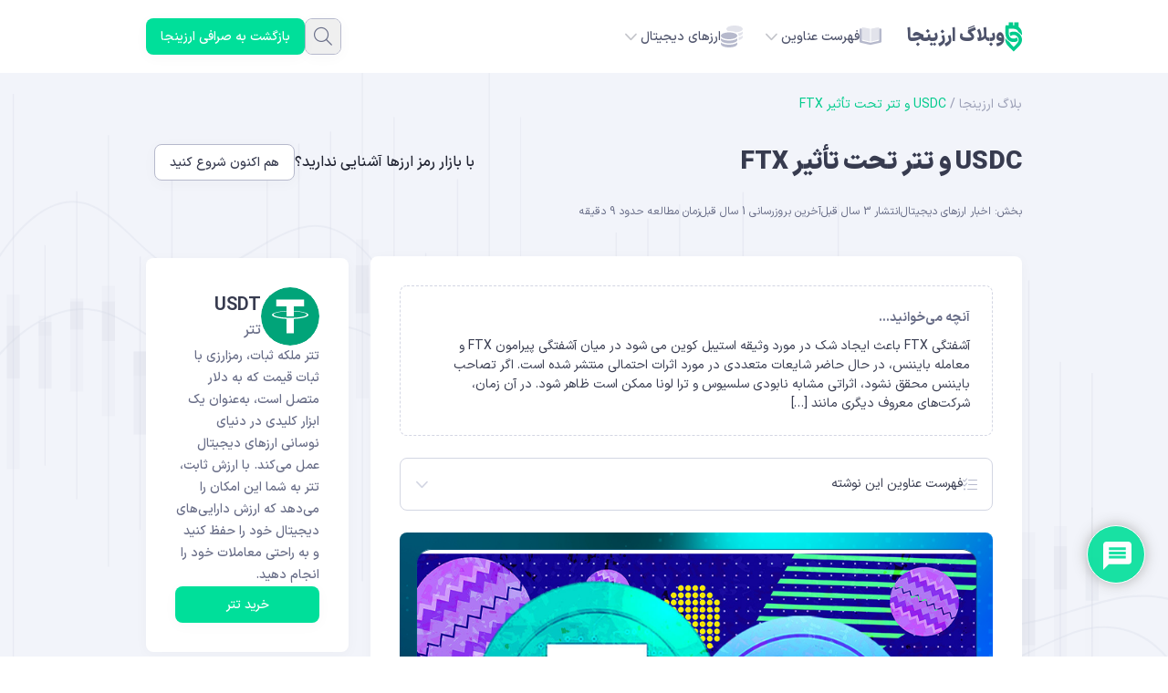

--- FILE ---
content_type: text/html; charset=UTF-8
request_url: https://arzinja.info/blog/circles-usdc-and-tether-are-safe-amid-ftx-mayhem/
body_size: 33972
content:
<!DOCTYPE html>
<html dir="rtl" lang="fa-IR">
<head>
    <meta charset="UTF-8">
    <meta name="viewport" content="width=device-width, initial-scale=1">
    <meta name='robots' content='index, follow, max-image-preview:large, max-snippet:-1, max-video-preview:-1' />
	<style>img:is([sizes="auto" i], [sizes^="auto," i]) { contain-intrinsic-size: 3000px 1500px }</style>
	
	<!-- This site is optimized with the Yoast SEO Premium plugin v23.0 (Yoast SEO v26.4) - https://yoast.com/wordpress/plugins/seo/ -->
	<title>USDC و تتر تحت تأثیر FTX | وبلاگ ارزینجا</title>
	<meta name="description" content="در میان آشفتگی پیرامون FTX و معامله بایننس، در حال حاضر شایعات متعددی در مورد اثرات احتمالی منتشر شده است. اگر" />
	<link rel="canonical" href="https://arzinja.info/blog/circles-usdc-and-tether-are-safe-amid-ftx-mayhem/" />
	<meta property="og:locale" content="fa_IR" />
	<meta property="og:type" content="article" />
	<meta property="og:title" content="USDC و تتر تحت تأثیر FTX" />
	<meta property="og:description" content="در میان آشفتگی پیرامون FTX و معامله بایننس، در حال حاضر شایعات متعددی در مورد اثرات احتمالی منتشر شده است. اگر" />
	<meta property="og:url" content="https://arzinja.info/blog/circles-usdc-and-tether-are-safe-amid-ftx-mayhem/" />
	<meta property="og:site_name" content="وبلاگ ارزینجا" />
	<meta property="article:publisher" content="https://www.facebook.com/arzinja" />
	<meta property="article:published_time" content="2022-11-09T11:07:50+00:00" />
	<meta property="article:modified_time" content="2024-11-11T07:48:10+00:00" />
	<meta property="og:image" content="https://arzinja.info/blog/wp-content/uploads/2022/11/قالب-خبری-1-5.png" />
	<meta property="og:image:width" content="816" />
	<meta property="og:image:height" content="487" />
	<meta property="og:image:type" content="image/png" />
	<meta name="author" content="امیرحسین دربهانی" />
	<meta name="twitter:card" content="summary_large_image" />
	<meta name="twitter:creator" content="@arzinja" />
	<meta name="twitter:site" content="@arzinja" />
	<meta name="twitter:label1" content="نوشته‌شده بدست" />
	<meta name="twitter:data1" content="امیرحسین دربهانی" />
	<meta name="twitter:label2" content="زمان تقریبی برای خواندن" />
	<meta name="twitter:data2" content="4 دقیقه" />
	<script type="application/ld+json" class="yoast-schema-graph">{"@context":"https://schema.org","@graph":[{"@type":"Article","@id":"https://arzinja.info/blog/circles-usdc-and-tether-are-safe-amid-ftx-mayhem/#article","isPartOf":{"@id":"https://arzinja.info/blog/circles-usdc-and-tether-are-safe-amid-ftx-mayhem/"},"author":{"name":"امیرحسین دربهانی","@id":"https://arzinja.info/blog/#/schema/person/e7fc681fad2a4ff1ef2143d18041a436"},"headline":"USDC و تتر تحت تأثیر FTX","datePublished":"2022-11-09T11:07:50+00:00","dateModified":"2024-11-11T07:48:10+00:00","mainEntityOfPage":{"@id":"https://arzinja.info/blog/circles-usdc-and-tether-are-safe-amid-ftx-mayhem/"},"wordCount":52,"commentCount":0,"publisher":{"@id":"https://arzinja.info/blog/#organization"},"image":{"@id":"https://arzinja.info/blog/circles-usdc-and-tether-are-safe-amid-ftx-mayhem/#primaryimage"},"thumbnailUrl":"https://arzinja.info/blog/wp-content/uploads/2022/11/قالب-خبری-1-5.png","keywords":["بایننس","تتر","صرافی FTX"],"articleSection":["اخبار ارزهای دیجیتال"],"inLanguage":"fa-IR","potentialAction":[{"@type":"CommentAction","name":"Comment","target":["https://arzinja.info/blog/circles-usdc-and-tether-are-safe-amid-ftx-mayhem/#respond"]}]},{"@type":"WebPage","@id":"https://arzinja.info/blog/circles-usdc-and-tether-are-safe-amid-ftx-mayhem/","url":"https://arzinja.info/blog/circles-usdc-and-tether-are-safe-amid-ftx-mayhem/","name":"USDC و تتر تحت تأثیر FTX | وبلاگ ارزینجا","isPartOf":{"@id":"https://arzinja.info/blog/#website"},"primaryImageOfPage":{"@id":"https://arzinja.info/blog/circles-usdc-and-tether-are-safe-amid-ftx-mayhem/#primaryimage"},"image":{"@id":"https://arzinja.info/blog/circles-usdc-and-tether-are-safe-amid-ftx-mayhem/#primaryimage"},"thumbnailUrl":"https://arzinja.info/blog/wp-content/uploads/2022/11/قالب-خبری-1-5.png","datePublished":"2022-11-09T11:07:50+00:00","dateModified":"2024-11-11T07:48:10+00:00","description":"در میان آشفتگی پیرامون FTX و معامله بایننس، در حال حاضر شایعات متعددی در مورد اثرات احتمالی منتشر شده است. اگر","breadcrumb":{"@id":"https://arzinja.info/blog/circles-usdc-and-tether-are-safe-amid-ftx-mayhem/#breadcrumb"},"inLanguage":"fa-IR","potentialAction":[{"@type":"ReadAction","target":["https://arzinja.info/blog/circles-usdc-and-tether-are-safe-amid-ftx-mayhem/"]}]},{"@type":"ImageObject","inLanguage":"fa-IR","@id":"https://arzinja.info/blog/circles-usdc-and-tether-are-safe-amid-ftx-mayhem/#primaryimage","url":"https://arzinja.info/blog/wp-content/uploads/2022/11/قالب-خبری-1-5.png","contentUrl":"https://arzinja.info/blog/wp-content/uploads/2022/11/قالب-خبری-1-5.png","width":816,"height":487,"caption":"تتر"},{"@type":"BreadcrumbList","@id":"https://arzinja.info/blog/circles-usdc-and-tether-are-safe-amid-ftx-mayhem/#breadcrumb","itemListElement":[{"@type":"ListItem","position":1,"name":"بلاگ ارزینجا","item":"https://arzinja.info/blog/"},{"@type":"ListItem","position":2,"name":"USDC و تتر تحت تأثیر FTX"}]},{"@type":"WebSite","@id":"https://arzinja.info/blog/#website","url":"https://arzinja.info/blog/","name":"ارزینجا","description":"بررسی و آموزش بازار ارزهای دیجیتال","publisher":{"@id":"https://arzinja.info/blog/#organization"},"alternateName":"آموزش ارزهای دیجیتال","potentialAction":[{"@type":"SearchAction","target":{"@type":"EntryPoint","urlTemplate":"https://arzinja.info/blog/?s={search_term_string}"},"query-input":{"@type":"PropertyValueSpecification","valueRequired":true,"valueName":"search_term_string"}}],"inLanguage":"fa-IR"},{"@type":"Organization","@id":"https://arzinja.info/blog/#organization","name":"صرافی ارز دیجیتال ارزینجا","url":"https://arzinja.info/blog/","logo":{"@type":"ImageObject","inLanguage":"fa-IR","@id":"https://arzinja.info/blog/#/schema/logo/image/","url":"https://arzinja.info/blog/wp-content/uploads/2025/08/arzinja.png","contentUrl":"https://arzinja.info/blog/wp-content/uploads/2025/08/arzinja.png","width":640,"height":640,"caption":"صرافی ارز دیجیتال ارزینجا"},"image":{"@id":"https://arzinja.info/blog/#/schema/logo/image/"},"sameAs":["https://www.facebook.com/arzinja","https://x.com/arzinja","https://www.instagram.com/arzinja.info/","https://t.me/Arzinjaa"]},{"@type":"Person","@id":"https://arzinja.info/blog/#/schema/person/e7fc681fad2a4ff1ef2143d18041a436","name":"امیرحسین دربهانی","image":{"@type":"ImageObject","inLanguage":"fa-IR","@id":"https://arzinja.info/blog/#/schema/person/image/","url":"https://secure.gravatar.com/avatar/b7acdcb151a9737d4af65df00bd836f3f889d8fa7d67046579f2eab631aebc5d?s=96&d=mm&r=g","contentUrl":"https://secure.gravatar.com/avatar/b7acdcb151a9737d4af65df00bd836f3f889d8fa7d67046579f2eab631aebc5d?s=96&d=mm&r=g","caption":"امیرحسین دربهانی"},"url":"https://arzinja.info/blog/author/dorbahani/"}]}</script>
	<!-- / Yoast SEO Premium plugin. -->


<link rel='dns-prefetch' href='//arzinja.info' />
<script>
window._wpemojiSettings = {"baseUrl":"https:\/\/s.w.org\/images\/core\/emoji\/16.0.1\/72x72\/","ext":".png","svgUrl":"https:\/\/s.w.org\/images\/core\/emoji\/16.0.1\/svg\/","svgExt":".svg","source":{"concatemoji":"\/blog\/wp-includes\/js\/wp-emoji-release.min.js?ver=6.8.3"}};
/*! This file is auto-generated */
!function(s,n){var o,i,e;function c(e){try{var t={supportTests:e,timestamp:(new Date).valueOf()};sessionStorage.setItem(o,JSON.stringify(t))}catch(e){}}function p(e,t,n){e.clearRect(0,0,e.canvas.width,e.canvas.height),e.fillText(t,0,0);var t=new Uint32Array(e.getImageData(0,0,e.canvas.width,e.canvas.height).data),a=(e.clearRect(0,0,e.canvas.width,e.canvas.height),e.fillText(n,0,0),new Uint32Array(e.getImageData(0,0,e.canvas.width,e.canvas.height).data));return t.every(function(e,t){return e===a[t]})}function u(e,t){e.clearRect(0,0,e.canvas.width,e.canvas.height),e.fillText(t,0,0);for(var n=e.getImageData(16,16,1,1),a=0;a<n.data.length;a++)if(0!==n.data[a])return!1;return!0}function f(e,t,n,a){switch(t){case"flag":return n(e,"\ud83c\udff3\ufe0f\u200d\u26a7\ufe0f","\ud83c\udff3\ufe0f\u200b\u26a7\ufe0f")?!1:!n(e,"\ud83c\udde8\ud83c\uddf6","\ud83c\udde8\u200b\ud83c\uddf6")&&!n(e,"\ud83c\udff4\udb40\udc67\udb40\udc62\udb40\udc65\udb40\udc6e\udb40\udc67\udb40\udc7f","\ud83c\udff4\u200b\udb40\udc67\u200b\udb40\udc62\u200b\udb40\udc65\u200b\udb40\udc6e\u200b\udb40\udc67\u200b\udb40\udc7f");case"emoji":return!a(e,"\ud83e\udedf")}return!1}function g(e,t,n,a){var r="undefined"!=typeof WorkerGlobalScope&&self instanceof WorkerGlobalScope?new OffscreenCanvas(300,150):s.createElement("canvas"),o=r.getContext("2d",{willReadFrequently:!0}),i=(o.textBaseline="top",o.font="600 32px Arial",{});return e.forEach(function(e){i[e]=t(o,e,n,a)}),i}function t(e){var t=s.createElement("script");t.src=e,t.defer=!0,s.head.appendChild(t)}"undefined"!=typeof Promise&&(o="wpEmojiSettingsSupports",i=["flag","emoji"],n.supports={everything:!0,everythingExceptFlag:!0},e=new Promise(function(e){s.addEventListener("DOMContentLoaded",e,{once:!0})}),new Promise(function(t){var n=function(){try{var e=JSON.parse(sessionStorage.getItem(o));if("object"==typeof e&&"number"==typeof e.timestamp&&(new Date).valueOf()<e.timestamp+604800&&"object"==typeof e.supportTests)return e.supportTests}catch(e){}return null}();if(!n){if("undefined"!=typeof Worker&&"undefined"!=typeof OffscreenCanvas&&"undefined"!=typeof URL&&URL.createObjectURL&&"undefined"!=typeof Blob)try{var e="postMessage("+g.toString()+"("+[JSON.stringify(i),f.toString(),p.toString(),u.toString()].join(",")+"));",a=new Blob([e],{type:"text/javascript"}),r=new Worker(URL.createObjectURL(a),{name:"wpTestEmojiSupports"});return void(r.onmessage=function(e){c(n=e.data),r.terminate(),t(n)})}catch(e){}c(n=g(i,f,p,u))}t(n)}).then(function(e){for(var t in e)n.supports[t]=e[t],n.supports.everything=n.supports.everything&&n.supports[t],"flag"!==t&&(n.supports.everythingExceptFlag=n.supports.everythingExceptFlag&&n.supports[t]);n.supports.everythingExceptFlag=n.supports.everythingExceptFlag&&!n.supports.flag,n.DOMReady=!1,n.readyCallback=function(){n.DOMReady=!0}}).then(function(){return e}).then(function(){var e;n.supports.everything||(n.readyCallback(),(e=n.source||{}).concatemoji?t(e.concatemoji):e.wpemoji&&e.twemoji&&(t(e.twemoji),t(e.wpemoji)))}))}((window,document),window._wpemojiSettings);
</script>
<link rel='stylesheet' id='structured-content-frontend-css' href='https://arzinja.info/blog/wp-content/plugins/structured-content/dist/blocks.style.build.css?ver=1.7.0' media='all' />
<style id='wp-emoji-styles-inline-css'>

	img.wp-smiley, img.emoji {
		display: inline !important;
		border: none !important;
		box-shadow: none !important;
		height: 1em !important;
		width: 1em !important;
		margin: 0 0.07em !important;
		vertical-align: -0.1em !important;
		background: none !important;
		padding: 0 !important;
	}
</style>
<link rel='stylesheet' id='wp-block-library-rtl-css' href='/blog/wp-includes/css/dist/block-library/style-rtl.min.css?ver=6.8.3' media='all' />
<style id='classic-theme-styles-inline-css'>
/*! This file is auto-generated */
.wp-block-button__link{color:#fff;background-color:#32373c;border-radius:9999px;box-shadow:none;text-decoration:none;padding:calc(.667em + 2px) calc(1.333em + 2px);font-size:1.125em}.wp-block-file__button{background:#32373c;color:#fff;text-decoration:none}
</style>
<style id='global-styles-inline-css'>
:root{--wp--preset--aspect-ratio--square: 1;--wp--preset--aspect-ratio--4-3: 4/3;--wp--preset--aspect-ratio--3-4: 3/4;--wp--preset--aspect-ratio--3-2: 3/2;--wp--preset--aspect-ratio--2-3: 2/3;--wp--preset--aspect-ratio--16-9: 16/9;--wp--preset--aspect-ratio--9-16: 9/16;--wp--preset--color--black: #000000;--wp--preset--color--cyan-bluish-gray: #abb8c3;--wp--preset--color--white: #ffffff;--wp--preset--color--pale-pink: #f78da7;--wp--preset--color--vivid-red: #cf2e2e;--wp--preset--color--luminous-vivid-orange: #ff6900;--wp--preset--color--luminous-vivid-amber: #fcb900;--wp--preset--color--light-green-cyan: #7bdcb5;--wp--preset--color--vivid-green-cyan: #00d084;--wp--preset--color--pale-cyan-blue: #8ed1fc;--wp--preset--color--vivid-cyan-blue: #0693e3;--wp--preset--color--vivid-purple: #9b51e0;--wp--preset--gradient--vivid-cyan-blue-to-vivid-purple: linear-gradient(135deg,rgba(6,147,227,1) 0%,rgb(155,81,224) 100%);--wp--preset--gradient--light-green-cyan-to-vivid-green-cyan: linear-gradient(135deg,rgb(122,220,180) 0%,rgb(0,208,130) 100%);--wp--preset--gradient--luminous-vivid-amber-to-luminous-vivid-orange: linear-gradient(135deg,rgba(252,185,0,1) 0%,rgba(255,105,0,1) 100%);--wp--preset--gradient--luminous-vivid-orange-to-vivid-red: linear-gradient(135deg,rgba(255,105,0,1) 0%,rgb(207,46,46) 100%);--wp--preset--gradient--very-light-gray-to-cyan-bluish-gray: linear-gradient(135deg,rgb(238,238,238) 0%,rgb(169,184,195) 100%);--wp--preset--gradient--cool-to-warm-spectrum: linear-gradient(135deg,rgb(74,234,220) 0%,rgb(151,120,209) 20%,rgb(207,42,186) 40%,rgb(238,44,130) 60%,rgb(251,105,98) 80%,rgb(254,248,76) 100%);--wp--preset--gradient--blush-light-purple: linear-gradient(135deg,rgb(255,206,236) 0%,rgb(152,150,240) 100%);--wp--preset--gradient--blush-bordeaux: linear-gradient(135deg,rgb(254,205,165) 0%,rgb(254,45,45) 50%,rgb(107,0,62) 100%);--wp--preset--gradient--luminous-dusk: linear-gradient(135deg,rgb(255,203,112) 0%,rgb(199,81,192) 50%,rgb(65,88,208) 100%);--wp--preset--gradient--pale-ocean: linear-gradient(135deg,rgb(255,245,203) 0%,rgb(182,227,212) 50%,rgb(51,167,181) 100%);--wp--preset--gradient--electric-grass: linear-gradient(135deg,rgb(202,248,128) 0%,rgb(113,206,126) 100%);--wp--preset--gradient--midnight: linear-gradient(135deg,rgb(2,3,129) 0%,rgb(40,116,252) 100%);--wp--preset--font-size--small: 13px;--wp--preset--font-size--medium: 20px;--wp--preset--font-size--large: 36px;--wp--preset--font-size--x-large: 42px;--wp--preset--spacing--20: 0.44rem;--wp--preset--spacing--30: 0.67rem;--wp--preset--spacing--40: 1rem;--wp--preset--spacing--50: 1.5rem;--wp--preset--spacing--60: 2.25rem;--wp--preset--spacing--70: 3.38rem;--wp--preset--spacing--80: 5.06rem;--wp--preset--shadow--natural: 6px 6px 9px rgba(0, 0, 0, 0.2);--wp--preset--shadow--deep: 12px 12px 50px rgba(0, 0, 0, 0.4);--wp--preset--shadow--sharp: 6px 6px 0px rgba(0, 0, 0, 0.2);--wp--preset--shadow--outlined: 6px 6px 0px -3px rgba(255, 255, 255, 1), 6px 6px rgba(0, 0, 0, 1);--wp--preset--shadow--crisp: 6px 6px 0px rgba(0, 0, 0, 1);}:where(.is-layout-flex){gap: 0.5em;}:where(.is-layout-grid){gap: 0.5em;}body .is-layout-flex{display: flex;}.is-layout-flex{flex-wrap: wrap;align-items: center;}.is-layout-flex > :is(*, div){margin: 0;}body .is-layout-grid{display: grid;}.is-layout-grid > :is(*, div){margin: 0;}:where(.wp-block-columns.is-layout-flex){gap: 2em;}:where(.wp-block-columns.is-layout-grid){gap: 2em;}:where(.wp-block-post-template.is-layout-flex){gap: 1.25em;}:where(.wp-block-post-template.is-layout-grid){gap: 1.25em;}.has-black-color{color: var(--wp--preset--color--black) !important;}.has-cyan-bluish-gray-color{color: var(--wp--preset--color--cyan-bluish-gray) !important;}.has-white-color{color: var(--wp--preset--color--white) !important;}.has-pale-pink-color{color: var(--wp--preset--color--pale-pink) !important;}.has-vivid-red-color{color: var(--wp--preset--color--vivid-red) !important;}.has-luminous-vivid-orange-color{color: var(--wp--preset--color--luminous-vivid-orange) !important;}.has-luminous-vivid-amber-color{color: var(--wp--preset--color--luminous-vivid-amber) !important;}.has-light-green-cyan-color{color: var(--wp--preset--color--light-green-cyan) !important;}.has-vivid-green-cyan-color{color: var(--wp--preset--color--vivid-green-cyan) !important;}.has-pale-cyan-blue-color{color: var(--wp--preset--color--pale-cyan-blue) !important;}.has-vivid-cyan-blue-color{color: var(--wp--preset--color--vivid-cyan-blue) !important;}.has-vivid-purple-color{color: var(--wp--preset--color--vivid-purple) !important;}.has-black-background-color{background-color: var(--wp--preset--color--black) !important;}.has-cyan-bluish-gray-background-color{background-color: var(--wp--preset--color--cyan-bluish-gray) !important;}.has-white-background-color{background-color: var(--wp--preset--color--white) !important;}.has-pale-pink-background-color{background-color: var(--wp--preset--color--pale-pink) !important;}.has-vivid-red-background-color{background-color: var(--wp--preset--color--vivid-red) !important;}.has-luminous-vivid-orange-background-color{background-color: var(--wp--preset--color--luminous-vivid-orange) !important;}.has-luminous-vivid-amber-background-color{background-color: var(--wp--preset--color--luminous-vivid-amber) !important;}.has-light-green-cyan-background-color{background-color: var(--wp--preset--color--light-green-cyan) !important;}.has-vivid-green-cyan-background-color{background-color: var(--wp--preset--color--vivid-green-cyan) !important;}.has-pale-cyan-blue-background-color{background-color: var(--wp--preset--color--pale-cyan-blue) !important;}.has-vivid-cyan-blue-background-color{background-color: var(--wp--preset--color--vivid-cyan-blue) !important;}.has-vivid-purple-background-color{background-color: var(--wp--preset--color--vivid-purple) !important;}.has-black-border-color{border-color: var(--wp--preset--color--black) !important;}.has-cyan-bluish-gray-border-color{border-color: var(--wp--preset--color--cyan-bluish-gray) !important;}.has-white-border-color{border-color: var(--wp--preset--color--white) !important;}.has-pale-pink-border-color{border-color: var(--wp--preset--color--pale-pink) !important;}.has-vivid-red-border-color{border-color: var(--wp--preset--color--vivid-red) !important;}.has-luminous-vivid-orange-border-color{border-color: var(--wp--preset--color--luminous-vivid-orange) !important;}.has-luminous-vivid-amber-border-color{border-color: var(--wp--preset--color--luminous-vivid-amber) !important;}.has-light-green-cyan-border-color{border-color: var(--wp--preset--color--light-green-cyan) !important;}.has-vivid-green-cyan-border-color{border-color: var(--wp--preset--color--vivid-green-cyan) !important;}.has-pale-cyan-blue-border-color{border-color: var(--wp--preset--color--pale-cyan-blue) !important;}.has-vivid-cyan-blue-border-color{border-color: var(--wp--preset--color--vivid-cyan-blue) !important;}.has-vivid-purple-border-color{border-color: var(--wp--preset--color--vivid-purple) !important;}.has-vivid-cyan-blue-to-vivid-purple-gradient-background{background: var(--wp--preset--gradient--vivid-cyan-blue-to-vivid-purple) !important;}.has-light-green-cyan-to-vivid-green-cyan-gradient-background{background: var(--wp--preset--gradient--light-green-cyan-to-vivid-green-cyan) !important;}.has-luminous-vivid-amber-to-luminous-vivid-orange-gradient-background{background: var(--wp--preset--gradient--luminous-vivid-amber-to-luminous-vivid-orange) !important;}.has-luminous-vivid-orange-to-vivid-red-gradient-background{background: var(--wp--preset--gradient--luminous-vivid-orange-to-vivid-red) !important;}.has-very-light-gray-to-cyan-bluish-gray-gradient-background{background: var(--wp--preset--gradient--very-light-gray-to-cyan-bluish-gray) !important;}.has-cool-to-warm-spectrum-gradient-background{background: var(--wp--preset--gradient--cool-to-warm-spectrum) !important;}.has-blush-light-purple-gradient-background{background: var(--wp--preset--gradient--blush-light-purple) !important;}.has-blush-bordeaux-gradient-background{background: var(--wp--preset--gradient--blush-bordeaux) !important;}.has-luminous-dusk-gradient-background{background: var(--wp--preset--gradient--luminous-dusk) !important;}.has-pale-ocean-gradient-background{background: var(--wp--preset--gradient--pale-ocean) !important;}.has-electric-grass-gradient-background{background: var(--wp--preset--gradient--electric-grass) !important;}.has-midnight-gradient-background{background: var(--wp--preset--gradient--midnight) !important;}.has-small-font-size{font-size: var(--wp--preset--font-size--small) !important;}.has-medium-font-size{font-size: var(--wp--preset--font-size--medium) !important;}.has-large-font-size{font-size: var(--wp--preset--font-size--large) !important;}.has-x-large-font-size{font-size: var(--wp--preset--font-size--x-large) !important;}
:where(.wp-block-post-template.is-layout-flex){gap: 1.25em;}:where(.wp-block-post-template.is-layout-grid){gap: 1.25em;}
:where(.wp-block-columns.is-layout-flex){gap: 2em;}:where(.wp-block-columns.is-layout-grid){gap: 2em;}
:root :where(.wp-block-pullquote){font-size: 1.5em;line-height: 1.6;}
</style>
<link rel='stylesheet' id='arzinja-css' href='https://arzinja.info/blog/wp-content/themes/arzinja/style.css?ver=1731519957' media='all' />
<link rel='stylesheet' id='wpdiscuz-frontend-rtl-css-css' href='https://arzinja.info/blog/wp-content/plugins/wpdiscuz/themes/default/style-rtl.css?ver=7.6.37' media='all' />
<style id='wpdiscuz-frontend-rtl-css-inline-css'>
 #wpdcom .wpd-blog-administrator .wpd-comment-label{color:#ffffff;background-color:#DF2E00;border:none}#wpdcom .wpd-blog-administrator .wpd-comment-author, #wpdcom .wpd-blog-administrator .wpd-comment-author a{color:#DF2E00}#wpdcom.wpd-layout-1 .wpd-comment .wpd-blog-administrator .wpd-avatar img{border-color:#DF2E00}#wpdcom.wpd-layout-2 .wpd-comment.wpd-reply .wpd-comment-wrap.wpd-blog-administrator{border-right:3px solid #DF2E00}#wpdcom.wpd-layout-2 .wpd-comment .wpd-blog-administrator .wpd-avatar img{border-bottom-color:#DF2E00}#wpdcom.wpd-layout-3 .wpd-blog-administrator .wpd-comment-subheader{border-top:1px dashed #DF2E00}#wpdcom.wpd-layout-3 .wpd-reply .wpd-blog-administrator .wpd-comment-right{border-right:1px solid #DF2E00}#wpdcom .wpd-blog-editor .wpd-comment-label{color:#ffffff;background-color:#00DF9A;border:none}#wpdcom .wpd-blog-editor .wpd-comment-author, #wpdcom .wpd-blog-editor .wpd-comment-author a{color:#00DF9A}#wpdcom.wpd-layout-1 .wpd-comment .wpd-blog-editor .wpd-avatar img{border-color:#00DF9A}#wpdcom.wpd-layout-2 .wpd-comment.wpd-reply .wpd-comment-wrap.wpd-blog-editor{border-right:3px solid #00DF9A}#wpdcom.wpd-layout-2 .wpd-comment .wpd-blog-editor .wpd-avatar img{border-bottom-color:#00DF9A}#wpdcom.wpd-layout-3 .wpd-blog-editor .wpd-comment-subheader{border-top:1px dashed #00DF9A}#wpdcom.wpd-layout-3 .wpd-reply .wpd-blog-editor .wpd-comment-right{border-right:1px solid #00DF9A}#wpdcom .wpd-blog-author .wpd-comment-label{color:#ffffff;background-color:#00D0DE;border:none}#wpdcom .wpd-blog-author .wpd-comment-author, #wpdcom .wpd-blog-author .wpd-comment-author a{color:#00D0DE}#wpdcom.wpd-layout-1 .wpd-comment .wpd-blog-author .wpd-avatar img{border-color:#00D0DE}#wpdcom.wpd-layout-2 .wpd-comment .wpd-blog-author .wpd-avatar img{border-bottom-color:#00D0DE}#wpdcom.wpd-layout-3 .wpd-blog-author .wpd-comment-subheader{border-top:1px dashed #00D0DE}#wpdcom.wpd-layout-3 .wpd-reply .wpd-blog-author .wpd-comment-right{border-right:1px solid #00D0DE}#wpdcom .wpd-blog-contributor .wpd-comment-label{color:#ffffff;background-color:#00DF9A;border:none}#wpdcom .wpd-blog-contributor .wpd-comment-author, #wpdcom .wpd-blog-contributor .wpd-comment-author a{color:#00DF9A}#wpdcom.wpd-layout-1 .wpd-comment .wpd-blog-contributor .wpd-avatar img{border-color:#00DF9A}#wpdcom.wpd-layout-2 .wpd-comment .wpd-blog-contributor .wpd-avatar img{border-bottom-color:#00DF9A}#wpdcom.wpd-layout-3 .wpd-blog-contributor .wpd-comment-subheader{border-top:1px dashed #00DF9A}#wpdcom.wpd-layout-3 .wpd-reply .wpd-blog-contributor .wpd-comment-right{border-right:1px solid #00DF9A}#wpdcom .wpd-blog-subscriber .wpd-comment-label{color:#ffffff;background-color:#00DF9A;border:none}#wpdcom .wpd-blog-subscriber .wpd-comment-author, #wpdcom .wpd-blog-subscriber .wpd-comment-author a{color:#00DF9A}#wpdcom.wpd-layout-2 .wpd-comment .wpd-blog-subscriber .wpd-avatar img{border-bottom-color:#00DF9A}#wpdcom.wpd-layout-3 .wpd-blog-subscriber .wpd-comment-subheader{border-top:1px dashed #00DF9A}#wpdcom .wpd-blog-commentator_commenter .wpd-comment-label{color:#ffffff;background-color:#00DF9A;border:none}#wpdcom .wpd-blog-commentator_commenter .wpd-comment-author, #wpdcom .wpd-blog-commentator_commenter .wpd-comment-author a{color:#00DF9A}#wpdcom.wpd-layout-1 .wpd-comment .wpd-blog-commentator_commenter .wpd-avatar img{border-color:#00DF9A}#wpdcom.wpd-layout-2 .wpd-comment .wpd-blog-commentator_commenter .wpd-avatar img{border-bottom-color:#00DF9A}#wpdcom.wpd-layout-3 .wpd-blog-commentator_commenter .wpd-comment-subheader{border-top:1px dashed #00DF9A}#wpdcom.wpd-layout-3 .wpd-reply .wpd-blog-commentator_commenter .wpd-comment-right{border-right:1px solid #00DF9A}#wpdcom .wpd-blog-customer .wpd-comment-label{color:#ffffff;background-color:#00B38F;border:none}#wpdcom .wpd-blog-customer .wpd-comment-author, #wpdcom .wpd-blog-customer .wpd-comment-author a{color:#00B38F}#wpdcom.wpd-layout-1 .wpd-comment .wpd-blog-customer .wpd-avatar img{border-color:#00B38F}#wpdcom.wpd-layout-2 .wpd-comment .wpd-blog-customer .wpd-avatar img{border-bottom-color:#00B38F}#wpdcom.wpd-layout-3 .wpd-blog-customer .wpd-comment-subheader{border-top:1px dashed #00B38F}#wpdcom.wpd-layout-3 .wpd-reply .wpd-blog-customer .wpd-comment-right{border-right:1px solid #00B38F}#wpdcom .wpd-blog-shop_manager .wpd-comment-label{color:#ffffff;background-color:#00B38F;border:none}#wpdcom .wpd-blog-shop_manager .wpd-comment-author, #wpdcom .wpd-blog-shop_manager .wpd-comment-author a{color:#00B38F}#wpdcom.wpd-layout-1 .wpd-comment .wpd-blog-shop_manager .wpd-avatar img{border-color:#00B38F}#wpdcom.wpd-layout-2 .wpd-comment .wpd-blog-shop_manager .wpd-avatar img{border-bottom-color:#00B38F}#wpdcom.wpd-layout-3 .wpd-blog-shop_manager .wpd-comment-subheader{border-top:1px dashed #00B38F}#wpdcom.wpd-layout-3 .wpd-reply .wpd-blog-shop_manager .wpd-comment-right{border-right:1px solid #00B38F}#wpdcom .wpd-blog-wpseo_manager .wpd-comment-label{color:#ffffff;background-color:#00B38F;border:none}#wpdcom .wpd-blog-wpseo_manager .wpd-comment-author, #wpdcom .wpd-blog-wpseo_manager .wpd-comment-author a{color:#00B38F}#wpdcom.wpd-layout-1 .wpd-comment .wpd-blog-wpseo_manager .wpd-avatar img{border-color:#00B38F}#wpdcom.wpd-layout-2 .wpd-comment .wpd-blog-wpseo_manager .wpd-avatar img{border-bottom-color:#00B38F}#wpdcom.wpd-layout-3 .wpd-blog-wpseo_manager .wpd-comment-subheader{border-top:1px dashed #00B38F}#wpdcom.wpd-layout-3 .wpd-reply .wpd-blog-wpseo_manager .wpd-comment-right{border-right:1px solid #00B38F}#wpdcom .wpd-blog-wpseo_editor .wpd-comment-label{color:#ffffff;background-color:#00B38F;border:none}#wpdcom .wpd-blog-wpseo_editor .wpd-comment-author, #wpdcom .wpd-blog-wpseo_editor .wpd-comment-author a{color:#00B38F}#wpdcom.wpd-layout-1 .wpd-comment .wpd-blog-wpseo_editor .wpd-avatar img{border-color:#00B38F}#wpdcom.wpd-layout-2 .wpd-comment .wpd-blog-wpseo_editor .wpd-avatar img{border-bottom-color:#00B38F}#wpdcom.wpd-layout-3 .wpd-blog-wpseo_editor .wpd-comment-subheader{border-top:1px dashed #00B38F}#wpdcom.wpd-layout-3 .wpd-reply .wpd-blog-wpseo_editor .wpd-comment-right{border-right:1px solid #00B38F}#wpdcom .wpd-blog-post_author .wpd-comment-label{color:#ffffff;background-color:#00DF9A;border:none}#wpdcom .wpd-blog-post_author .wpd-comment-author, #wpdcom .wpd-blog-post_author .wpd-comment-author a{color:#00DF9A}#wpdcom .wpd-blog-post_author .wpd-avatar img{border-color:#00DF9A}#wpdcom.wpd-layout-1 .wpd-comment .wpd-blog-post_author .wpd-avatar img{border-color:#00DF9A}#wpdcom.wpd-layout-2 .wpd-comment.wpd-reply .wpd-comment-wrap.wpd-blog-post_author{border-right:3px solid #00DF9A}#wpdcom.wpd-layout-2 .wpd-comment .wpd-blog-post_author .wpd-avatar img{border-bottom-color:#00DF9A}#wpdcom.wpd-layout-3 .wpd-blog-post_author .wpd-comment-subheader{border-top:1px dashed #00DF9A}#wpdcom.wpd-layout-3 .wpd-reply .wpd-blog-post_author .wpd-comment-right{border-right:1px solid #00DF9A}#wpdcom .wpd-blog-guest .wpd-comment-label{color:#ffffff;background-color:#00DF9A;border:none}#wpdcom .wpd-blog-guest .wpd-comment-author, #wpdcom .wpd-blog-guest .wpd-comment-author a{color:#00DF9A}#wpdcom.wpd-layout-3 .wpd-blog-guest .wpd-comment-subheader{border-top:1px dashed #00DF9A}#comments, #respond, .comments-area, #wpdcom{}#wpdcom .ql-editor > *{color:#777777}#wpdcom .ql-editor::before{}#wpdcom .ql-toolbar{border:1px solid #DDDDDD;border-top:none}#wpdcom .ql-container{border:1px solid #DDDDDD;border-bottom:none}#wpdcom .wpd-form-row .wpdiscuz-item input[type="text"], #wpdcom .wpd-form-row .wpdiscuz-item input[type="email"], #wpdcom .wpd-form-row .wpdiscuz-item input[type="url"], #wpdcom .wpd-form-row .wpdiscuz-item input[type="color"], #wpdcom .wpd-form-row .wpdiscuz-item input[type="date"], #wpdcom .wpd-form-row .wpdiscuz-item input[type="datetime"], #wpdcom .wpd-form-row .wpdiscuz-item input[type="datetime-local"], #wpdcom .wpd-form-row .wpdiscuz-item input[type="month"], #wpdcom .wpd-form-row .wpdiscuz-item input[type="number"], #wpdcom .wpd-form-row .wpdiscuz-item input[type="time"], #wpdcom textarea, #wpdcom select{border:1px solid #DDDDDD;color:#777777}#wpdcom .wpd-form-row .wpdiscuz-item textarea{border:1px solid #DDDDDD}#wpdcom input::placeholder, #wpdcom textarea::placeholder, #wpdcom input::-moz-placeholder, #wpdcom textarea::-webkit-input-placeholder{}#wpdcom .wpd-comment-text{color:#777777}#wpdcom .wpd-thread-head .wpd-thread-info{border-bottom:2px solid #00DF9A}#wpdcom .wpd-thread-head .wpd-thread-info.wpd-reviews-tab svg{fill:#00DF9A}#wpdcom .wpd-thread-head .wpdiscuz-user-settings{border-bottom:2px solid #00DF9A}#wpdcom .wpd-thread-head .wpdiscuz-user-settings:hover{color:#00DF9A}#wpdcom .wpd-comment .wpd-follow-link:hover{color:#00DF9A}#wpdcom .wpd-comment-status .wpd-sticky{color:#00DF9A}#wpdcom .wpd-thread-filter .wpdf-active{color:#00DF9A;border-bottom-color:#00DF9A}#wpdcom .wpd-comment-info-bar{border:1px dashed #33e6af;background:#e6fcf5}#wpdcom .wpd-comment-info-bar .wpd-current-view i{color:#00DF9A}#wpdcom .wpd-filter-view-all:hover{background:#00DF9A}#wpdcom .wpdiscuz-item .wpdiscuz-rating > label{color:#DDDDDD}#wpdcom .wpdiscuz-item .wpdiscuz-rating:not(:checked) > label:hover, .wpdiscuz-rating:not(:checked) > label:hover ~ label{}#wpdcom .wpdiscuz-item .wpdiscuz-rating > input ~ label:hover, #wpdcom .wpdiscuz-item .wpdiscuz-rating > input:not(:checked) ~ label:hover ~ label, #wpdcom .wpdiscuz-item .wpdiscuz-rating > input:not(:checked) ~ label:hover ~ label{color:#FFED85}#wpdcom .wpdiscuz-item .wpdiscuz-rating > input:checked ~ label:hover, #wpdcom .wpdiscuz-item .wpdiscuz-rating > input:checked ~ label:hover, #wpdcom .wpdiscuz-item .wpdiscuz-rating > label:hover ~ input:checked ~ label, #wpdcom .wpdiscuz-item .wpdiscuz-rating > input:checked + label:hover ~ label, #wpdcom .wpdiscuz-item .wpdiscuz-rating > input:checked ~ label:hover ~ label, .wpd-custom-field .wcf-active-star, #wpdcom .wpdiscuz-item .wpdiscuz-rating > input:checked ~ label{color:#FFD700}#wpd-post-rating .wpd-rating-wrap .wpd-rating-stars svg .wpd-star{fill:#DDDDDD}#wpd-post-rating .wpd-rating-wrap .wpd-rating-stars svg .wpd-active{fill:#FFD700}#wpd-post-rating .wpd-rating-wrap .wpd-rate-starts svg .wpd-star{fill:#DDDDDD}#wpd-post-rating .wpd-rating-wrap .wpd-rate-starts:hover svg .wpd-star{fill:#FFED85}#wpd-post-rating.wpd-not-rated .wpd-rating-wrap .wpd-rate-starts svg:hover ~ svg .wpd-star{fill:#DDDDDD}.wpdiscuz-post-rating-wrap .wpd-rating .wpd-rating-wrap .wpd-rating-stars svg .wpd-star{fill:#DDDDDD}.wpdiscuz-post-rating-wrap .wpd-rating .wpd-rating-wrap .wpd-rating-stars svg .wpd-active{fill:#FFD700}#wpdcom .wpd-comment .wpd-follow-active{color:#ff7a00}#wpdcom .page-numbers{color:#555;border:#555 1px solid}#wpdcom span.current{background:#555}#wpdcom.wpd-layout-1 .wpd-new-loaded-comment > .wpd-comment-wrap > .wpd-comment-right{background:#FFFAD6}#wpdcom.wpd-layout-2 .wpd-new-loaded-comment.wpd-comment > .wpd-comment-wrap > .wpd-comment-right{background:#FFFAD6}#wpdcom.wpd-layout-2 .wpd-new-loaded-comment.wpd-comment.wpd-reply > .wpd-comment-wrap > .wpd-comment-right{background:transparent}#wpdcom.wpd-layout-2 .wpd-new-loaded-comment.wpd-comment.wpd-reply > .wpd-comment-wrap{background:#FFFAD6}#wpdcom.wpd-layout-3 .wpd-new-loaded-comment.wpd-comment > .wpd-comment-wrap > .wpd-comment-right{background:#FFFAD6}#wpdcom .wpd-follow:hover i, #wpdcom .wpd-unfollow:hover i, #wpdcom .wpd-comment .wpd-follow-active:hover i{color:#00DF9A}#wpdcom .wpdiscuz-readmore{cursor:pointer;color:#00DF9A}.wpd-custom-field .wcf-pasiv-star, #wpcomm .wpdiscuz-item .wpdiscuz-rating > label{color:#DDDDDD}.wpd-wrapper .wpd-list-item.wpd-active{border-top:3px solid #00DF9A}#wpdcom.wpd-layout-2 .wpd-comment.wpd-reply.wpd-unapproved-comment .wpd-comment-wrap{border-right:3px solid #FFFAD6}#wpdcom.wpd-layout-3 .wpd-comment.wpd-reply.wpd-unapproved-comment .wpd-comment-right{border-right:1px solid #FFFAD6}#wpdcom .wpd-prim-button{background-color:#00DF9A;color:#FFFFFF}#wpdcom .wpd_label__check i.wpdicon-on{color:#00DF9A;border:1px solid #80efcd}#wpd-bubble-wrapper #wpd-bubble-all-comments-count{color:#00DF9A}#wpd-bubble-wrapper > div{background-color:#00DF9A}#wpd-bubble-wrapper > #wpd-bubble #wpd-bubble-add-message{background-color:#00DF9A}#wpd-bubble-wrapper > #wpd-bubble #wpd-bubble-add-message::before{border-left-color:#00DF9A;border-right-color:#00DF9A}#wpd-bubble-wrapper.wpd-right-corner > #wpd-bubble #wpd-bubble-add-message::before{border-left-color:#00DF9A;border-right-color:#00DF9A}.wpd-inline-icon-wrapper path.wpd-inline-icon-first{fill:#00DF9A}.wpd-inline-icon-count{background-color:#00DF9A}.wpd-inline-icon-count::before{border-left-color:#00DF9A}.wpd-inline-form-wrapper::before{border-bottom-color:#00DF9A}.wpd-inline-form-question{background-color:#00DF9A}.wpd-inline-form{background-color:#00DF9A}.wpd-last-inline-comments-wrapper{border-color:#00DF9A}.wpd-last-inline-comments-wrapper::before{border-bottom-color:#00DF9A}.wpd-last-inline-comments-wrapper .wpd-view-all-inline-comments{background:#00DF9A}.wpd-last-inline-comments-wrapper .wpd-view-all-inline-comments:hover,.wpd-last-inline-comments-wrapper .wpd-view-all-inline-comments:active,.wpd-last-inline-comments-wrapper .wpd-view-all-inline-comments:focus{background-color:#00DF9A}#wpdcom .ql-snow .ql-tooltip[data-mode="link"]::before{content:"لینک را وارد کنید:"}#wpdcom .ql-snow .ql-tooltip.ql-editing a.ql-action::after{content:"ذخیره کردن"}.comments-area{width:auto}
</style>
<link rel='stylesheet' id='wpdiscuz-fa-css' href='https://arzinja.info/blog/wp-content/plugins/wpdiscuz/assets/third-party/font-awesome-5.13.0/css/fa.min.css?ver=7.6.37' media='all' />
<link rel='stylesheet' id='quill-css-css' href='https://arzinja.info/blog/wp-content/plugins/wpdiscuz/assets/third-party/quill/quill.snow.min.css?ver=1.3.6' media='all' />
<link rel='stylesheet' id='wpdiscuz-user-content-css-css' href='https://arzinja.info/blog/wp-content/plugins/wpdiscuz/assets/css/wpdiscuz-user-content.min.css?ver=7.6.37' media='all' />
<script src="/blog/wp-includes/js/jquery/jquery.min.js?ver=3.7.1" id="jquery-core-js"></script>
<script src="/blog/wp-includes/js/jquery/jquery-migrate.min.js?ver=3.4.1" id="jquery-migrate-js"></script>
<link rel="alternate" title="oEmbed (JSON)" type="application/json+oembed" href="https://arzinja.info/blog/wp-json/oembed/1.0/embed?url=https%3A%2F%2Farzinja.info%2Fblog%2Fcircles-usdc-and-tether-are-safe-amid-ftx-mayhem%2F" />
<link rel="alternate" title="oEmbed (XML)" type="text/xml+oembed" href="https://arzinja.info/blog/wp-json/oembed/1.0/embed?url=https%3A%2F%2Farzinja.info%2Fblog%2Fcircles-usdc-and-tether-are-safe-amid-ftx-mayhem%2F&#038;format=xml" />
		<style id="wp-custom-css">
			.wp-caption {
  text-align: center;
  display: inline-block;
  margin: auto;
  max-width: 100%;
  height: auto;
  border-radius: 10px;
}		</style>
		<link rel="stylesheet" id="asp-basic" href="https://arzinja.info/blog/wp-content/cache/asp/style.basic-ho-is-po-no-da-se-co-au-se-is.css?mq=fyfsTa" media="all" /><style id='asp-instance-4'>div[id*='ajaxsearchpro4_'] div.asp_loader,div[id*='ajaxsearchpro4_'] div.asp_loader *{box-sizing:border-box !important;margin:0;padding:0;box-shadow:none}div[id*='ajaxsearchpro4_'] div.asp_loader{box-sizing:border-box;display:flex;flex:0 1 auto;flex-direction:column;flex-grow:0;flex-shrink:0;flex-basis:28px;max-width:100%;max-height:100%;align-items:center;justify-content:center}div[id*='ajaxsearchpro4_'] div.asp_loader-inner{width:100%;margin:0 auto;text-align:center;height:100%}@-webkit-keyframes rotate-simple{0%{-webkit-transform:rotate(0deg);transform:rotate(0deg)}50%{-webkit-transform:rotate(180deg);transform:rotate(180deg)}100%{-webkit-transform:rotate(360deg);transform:rotate(360deg)}}@keyframes rotate-simple{0%{-webkit-transform:rotate(0deg);transform:rotate(0deg)}50%{-webkit-transform:rotate(180deg);transform:rotate(180deg)}100%{-webkit-transform:rotate(360deg);transform:rotate(360deg)}}div[id*='ajaxsearchpro4_'] div.asp_simple-circle{margin:0;height:100%;width:100%;animation:rotate-simple 0.8s infinite linear;-webkit-animation:rotate-simple 0.8s infinite linear;border:4px solid rgb(255,255,255);border-right-color:transparent;border-radius:50%;box-sizing:border-box}div[id*='ajaxsearchprores4_'] .asp_res_loader div.asp_loader,div[id*='ajaxsearchprores4_'] .asp_res_loader div.asp_loader *{box-sizing:border-box !important;margin:0;padding:0;box-shadow:none}div[id*='ajaxsearchprores4_'] .asp_res_loader div.asp_loader{box-sizing:border-box;display:flex;flex:0 1 auto;flex-direction:column;flex-grow:0;flex-shrink:0;flex-basis:28px;max-width:100%;max-height:100%;align-items:center;justify-content:center}div[id*='ajaxsearchprores4_'] .asp_res_loader div.asp_loader-inner{width:100%;margin:0 auto;text-align:center;height:100%}@-webkit-keyframes rotate-simple{0%{-webkit-transform:rotate(0deg);transform:rotate(0deg)}50%{-webkit-transform:rotate(180deg);transform:rotate(180deg)}100%{-webkit-transform:rotate(360deg);transform:rotate(360deg)}}@keyframes rotate-simple{0%{-webkit-transform:rotate(0deg);transform:rotate(0deg)}50%{-webkit-transform:rotate(180deg);transform:rotate(180deg)}100%{-webkit-transform:rotate(360deg);transform:rotate(360deg)}}div[id*='ajaxsearchprores4_'] .asp_res_loader div.asp_simple-circle{margin:0;height:100%;width:100%;animation:rotate-simple 0.8s infinite linear;-webkit-animation:rotate-simple 0.8s infinite linear;border:4px solid rgb(255,255,255);border-right-color:transparent;border-radius:50%;box-sizing:border-box}#ajaxsearchpro4_1 div.asp_loader,#ajaxsearchpro4_2 div.asp_loader,#ajaxsearchpro4_1 div.asp_loader *,#ajaxsearchpro4_2 div.asp_loader *{box-sizing:border-box !important;margin:0;padding:0;box-shadow:none}#ajaxsearchpro4_1 div.asp_loader,#ajaxsearchpro4_2 div.asp_loader{box-sizing:border-box;display:flex;flex:0 1 auto;flex-direction:column;flex-grow:0;flex-shrink:0;flex-basis:28px;max-width:100%;max-height:100%;align-items:center;justify-content:center}#ajaxsearchpro4_1 div.asp_loader-inner,#ajaxsearchpro4_2 div.asp_loader-inner{width:100%;margin:0 auto;text-align:center;height:100%}@-webkit-keyframes rotate-simple{0%{-webkit-transform:rotate(0deg);transform:rotate(0deg)}50%{-webkit-transform:rotate(180deg);transform:rotate(180deg)}100%{-webkit-transform:rotate(360deg);transform:rotate(360deg)}}@keyframes rotate-simple{0%{-webkit-transform:rotate(0deg);transform:rotate(0deg)}50%{-webkit-transform:rotate(180deg);transform:rotate(180deg)}100%{-webkit-transform:rotate(360deg);transform:rotate(360deg)}}#ajaxsearchpro4_1 div.asp_simple-circle,#ajaxsearchpro4_2 div.asp_simple-circle{margin:0;height:100%;width:100%;animation:rotate-simple 0.8s infinite linear;-webkit-animation:rotate-simple 0.8s infinite linear;border:4px solid rgb(255,255,255);border-right-color:transparent;border-radius:50%;box-sizing:border-box}@-webkit-keyframes asp_an_fadeInDown{0%{opacity:0;-webkit-transform:translateY(-20px)}100%{opacity:1;-webkit-transform:translateY(0)}}@keyframes asp_an_fadeInDown{0%{opacity:0;transform:translateY(-20px)}100%{opacity:1;transform:translateY(0)}}.asp_an_fadeInDown{-webkit-animation-name:asp_an_fadeInDown;animation-name:asp_an_fadeInDown}div.asp_r.asp_r_4,div.asp_r.asp_r_4 *,div.asp_m.asp_m_4,div.asp_m.asp_m_4 *,div.asp_s.asp_s_4,div.asp_s.asp_s_4 *{-webkit-box-sizing:content-box;-moz-box-sizing:content-box;-ms-box-sizing:content-box;-o-box-sizing:content-box;box-sizing:content-box;border:0;border-radius:0;text-transform:none;text-shadow:none;box-shadow:none;text-decoration:none;text-align:left;letter-spacing:normal}div.asp_r.asp_r_4,div.asp_m.asp_m_4,div.asp_s.asp_s_4{-webkit-box-sizing:border-box;-moz-box-sizing:border-box;-ms-box-sizing:border-box;-o-box-sizing:border-box;box-sizing:border-box}div.asp_r.asp_r_4,div.asp_r.asp_r_4 *,div.asp_m.asp_m_4,div.asp_m.asp_m_4 *,div.asp_s.asp_s_4,div.asp_s.asp_s_4 *{padding:0;margin:0}.wpdreams_clear{clear:both}.asp_w_container_4{width:245px}#ajaxsearchpro4_1,#ajaxsearchpro4_2,div.asp_m.asp_m_4{width:100%;height:auto;max-height:none;border-radius:5px;background:#d1eaff;margin-top:0;margin-bottom:0;background-image:-moz-radial-gradient(center,ellipse cover,rgb(255,255,255),rgb(255,255,255));background-image:-webkit-gradient(radial,center center,0px,center center,100%,rgb(255,255,255),rgb(255,255,255));background-image:-webkit-radial-gradient(center,ellipse cover,rgb(255,255,255),rgb(255,255,255));background-image:-o-radial-gradient(center,ellipse cover,rgb(255,255,255),rgb(255,255,255));background-image:-ms-radial-gradient(center,ellipse cover,rgb(255,255,255),rgb(255,255,255));background-image:radial-gradient(ellipse at center,rgb(255,255,255),rgb(255,255,255));overflow:hidden;border:1px none rgba(182,185,204,1);border-radius:8px 8px 8px 8px;box-shadow:none}@media only screen and (min-width:641px) and (max-width:1024px){.asp_w_container_4{width:196px}div.asp_main_container.asp_w+[id*=asp-try-4]{width:196px}}@media only screen and (max-width:640px){.asp_w_container_4{width:196px}div.asp_main_container.asp_w+[id*=asp-try-4]{width:196px}}#ajaxsearchpro4_1 .probox,#ajaxsearchpro4_2 .probox,div.asp_m.asp_m_4 .probox{margin:0;height:40px;background:transparent;border:0 none rgb(104,174,199);border-radius:0;box-shadow:none}p[id*=asp-try-4]{color:rgb(85,85,85) !important;display:block}div.asp_main_container+[id*=asp-try-4]{width:245px}p[id*=asp-try-4] a{color:rgb(255,181,86) !important}p[id*=asp-try-4] a:after{color:rgb(85,85,85) !important;display:inline;content:','}p[id*=asp-try-4] a:last-child:after{display:none}#ajaxsearchpro4_1 .probox .proinput,#ajaxsearchpro4_2 .probox .proinput,div.asp_m.asp_m_4 .probox .proinput{font-weight:normal;font-family:inherit;color:rgba(182,185,204,1);font-size:14px;line-height:25px;text-shadow:none;line-height:normal;flex-grow:1;order:5;margin:0 0 0 10px;padding:0 5px}#ajaxsearchpro4_1 .probox .proinput input.orig,#ajaxsearchpro4_2 .probox .proinput input.orig,div.asp_m.asp_m_4 .probox .proinput input.orig{font-weight:normal;font-family:inherit;color:rgba(182,185,204,1);font-size:14px;line-height:25px;text-shadow:none;line-height:normal;border:0;box-shadow:none;height:40px;position:relative;z-index:2;padding:0 !important;padding-top:2px !important;margin:-1px 0 0 -4px !important;width:100%;background:transparent !important}#ajaxsearchpro4_1 .probox .proinput input.autocomplete,#ajaxsearchpro4_2 .probox .proinput input.autocomplete,div.asp_m.asp_m_4 .probox .proinput input.autocomplete{font-weight:normal;font-family:inherit;color:rgba(182,185,204,1);font-size:14px;line-height:25px;text-shadow:none;line-height:normal;opacity:0.25;height:40px;display:block;position:relative;z-index:1;padding:0 !important;margin:-1px 0 0 -4px !important;margin-top:-40px !important;width:100%;background:transparent !important}.rtl #ajaxsearchpro4_1 .probox .proinput input.orig,.rtl #ajaxsearchpro4_2 .probox .proinput input.orig,.rtl #ajaxsearchpro4_1 .probox .proinput input.autocomplete,.rtl #ajaxsearchpro4_2 .probox .proinput input.autocomplete,.rtl div.asp_m.asp_m_4 .probox .proinput input.orig,.rtl div.asp_m.asp_m_4 .probox .proinput input.autocomplete{font-weight:normal;font-family:inherit;color:rgba(182,185,204,1);font-size:14px;line-height:25px;text-shadow:none;line-height:normal;direction:rtl;text-align:right}.rtl #ajaxsearchpro4_1 .probox .proinput,.rtl #ajaxsearchpro4_2 .probox .proinput,.rtl div.asp_m.asp_m_4 .probox .proinput{margin-right:2px}.rtl #ajaxsearchpro4_1 .probox .proloading,.rtl #ajaxsearchpro4_1 .probox .proclose,.rtl #ajaxsearchpro4_2 .probox .proloading,.rtl #ajaxsearchpro4_2 .probox .proclose,.rtl div.asp_m.asp_m_4 .probox .proloading,.rtl div.asp_m.asp_m_4 .probox .proclose{order:3}div.asp_m.asp_m_4 .probox .proinput input.orig::-webkit-input-placeholder{font-weight:normal;font-family:inherit;color:rgba(182,185,204,1);font-size:14px;text-shadow:none;opacity:0.85}div.asp_m.asp_m_4 .probox .proinput input.orig::-moz-placeholder{font-weight:normal;font-family:inherit;color:rgba(182,185,204,1);font-size:14px;text-shadow:none;opacity:0.85}div.asp_m.asp_m_4 .probox .proinput input.orig:-ms-input-placeholder{font-weight:normal;font-family:inherit;color:rgba(182,185,204,1);font-size:14px;text-shadow:none;opacity:0.85}div.asp_m.asp_m_4 .probox .proinput input.orig:-moz-placeholder{font-weight:normal;font-family:inherit;color:rgba(182,185,204,1);font-size:14px;text-shadow:none;opacity:0.85;line-height:normal !important}#ajaxsearchpro4_1 .probox .proinput input.autocomplete,#ajaxsearchpro4_2 .probox .proinput input.autocomplete,div.asp_m.asp_m_4 .probox .proinput input.autocomplete{font-weight:normal;font-family:inherit;color:rgba(182,185,204,1);font-size:14px;line-height:25px;text-shadow:none;line-height:normal;border:0;box-shadow:none}#ajaxsearchpro4_1 .probox .proloading,#ajaxsearchpro4_1 .probox .proclose,#ajaxsearchpro4_1 .probox .promagnifier,#ajaxsearchpro4_1 .probox .prosettings,#ajaxsearchpro4_2 .probox .proloading,#ajaxsearchpro4_2 .probox .proclose,#ajaxsearchpro4_2 .probox .promagnifier,#ajaxsearchpro4_2 .probox .prosettings,div.asp_m.asp_m_4 .probox .proloading,div.asp_m.asp_m_4 .probox .proclose,div.asp_m.asp_m_4 .probox .promagnifier,div.asp_m.asp_m_4 .probox .prosettings{width:40px;height:40px;flex:0 0 40px;flex-grow:0;order:7;text-align:center}#ajaxsearchpro4_1 .probox .proclose svg,#ajaxsearchpro4_2 .probox .proclose svg,div.asp_m.asp_m_4 .probox .proclose svg{fill:rgb(254,254,254);background:rgb(51,51,51);box-shadow:0 0 0 2px rgba(255,255,255,0.9);border-radius:50%;box-sizing:border-box;margin-left:-10px;margin-top:-10px;padding:4px}#ajaxsearchpro4_1 .probox .proloading,#ajaxsearchpro4_2 .probox .proloading,div.asp_m.asp_m_4 .probox .proloading{width:40px;height:40px;min-width:40px;min-height:40px;max-width:40px;max-height:40px}#ajaxsearchpro4_1 .probox .proloading .asp_loader,#ajaxsearchpro4_2 .probox .proloading .asp_loader,div.asp_m.asp_m_4 .probox .proloading .asp_loader{width:36px;height:36px;min-width:36px;min-height:36px;max-width:36px;max-height:36px}#ajaxsearchpro4_1 .probox .promagnifier,#ajaxsearchpro4_2 .probox .promagnifier,div.asp_m.asp_m_4 .probox .promagnifier{width:auto;height:40px;flex:0 0 auto;order:7;-webkit-flex:0 0 auto;-webkit-order:7}div.asp_m.asp_m_4 .probox .promagnifier:focus-visible{outline:black outset}#ajaxsearchpro4_1 .probox .proloading .innericon,#ajaxsearchpro4_2 .probox .proloading .innericon,#ajaxsearchpro4_1 .probox .proclose .innericon,#ajaxsearchpro4_2 .probox .proclose .innericon,#ajaxsearchpro4_1 .probox .promagnifier .innericon,#ajaxsearchpro4_2 .probox .promagnifier .innericon,#ajaxsearchpro4_1 .probox .prosettings .innericon,#ajaxsearchpro4_2 .probox .prosettings .innericon,div.asp_m.asp_m_4 .probox .proloading .innericon,div.asp_m.asp_m_4 .probox .proclose .innericon,div.asp_m.asp_m_4 .probox .promagnifier .innericon,div.asp_m.asp_m_4 .probox .prosettings .innericon{text-align:center}#ajaxsearchpro4_1 .probox .promagnifier .innericon,#ajaxsearchpro4_2 .probox .promagnifier .innericon,div.asp_m.asp_m_4 .probox .promagnifier .innericon{display:block;width:40px;height:40px;float:right}#ajaxsearchpro4_1 .probox .promagnifier .asp_text_button,#ajaxsearchpro4_2 .probox .promagnifier .asp_text_button,div.asp_m.asp_m_4 .probox .promagnifier .asp_text_button{display:block;width:auto;height:40px;float:right;margin:0;padding:0 10px 0 2px;font-weight:normal;font-family:"Open Sans";color:rgb(51,51,51);font-size:15px;line-height:normal;text-shadow:none;line-height:40px}#ajaxsearchpro4_1 .probox .promagnifier .innericon svg,#ajaxsearchpro4_2 .probox .promagnifier .innericon svg,div.asp_m.asp_m_4 .probox .promagnifier .innericon svg{fill:rgb(255,255,255)}#ajaxsearchpro4_1 .probox .prosettings .innericon svg,#ajaxsearchpro4_2 .probox .prosettings .innericon svg,div.asp_m.asp_m_4 .probox .prosettings .innericon svg{fill:rgb(255,255,255)}#ajaxsearchpro4_1 .probox .promagnifier,#ajaxsearchpro4_2 .probox .promagnifier,div.asp_m.asp_m_4 .probox .promagnifier{width:40px;height:40px;background-image:-webkit-linear-gradient(180deg,rgba(255,255,255,1),rgba(255,255,255,1));background-image:-moz-linear-gradient(180deg,rgba(255,255,255,1),rgba(255,255,255,1));background-image:-o-linear-gradient(180deg,rgba(255,255,255,1),rgba(255,255,255,1));background-image:-ms-linear-gradient(180deg,rgba(255,255,255,1) 0,rgba(255,255,255,1) 100%);background-image:linear-gradient(180deg,rgba(255,255,255,1),rgba(255,255,255,1));background-position:center center;background-repeat:no-repeat;order:11;-webkit-order:11;float:right;border:0 none rgb(0,0,0);border-radius:0;box-shadow:0 0 0 0 rgba(255,255,255,0.61);cursor:pointer;background-size:100% 100%;background-position:center center;background-repeat:no-repeat;cursor:pointer}#ajaxsearchpro4_1 .probox .promagnifier .innericon,#ajaxsearchpro4_2 .probox .promagnifier .innericon,div.asp_m.asp_m_4 .probox .promagnifier .innericon{background-image:url("http://arz.local/wp-content/uploads/2024/06/search.svg")}#ajaxsearchpro4_1 .probox .prosettings,#ajaxsearchpro4_2 .probox .prosettings,div.asp_m.asp_m_4 .probox .prosettings{width:40px;height:40px;background-image:-webkit-linear-gradient(185deg,rgb(182,182,182),rgb(182,182,182));background-image:-moz-linear-gradient(185deg,rgb(182,182,182),rgb(182,182,182));background-image:-o-linear-gradient(185deg,rgb(182,182,182),rgb(182,182,182));background-image:-ms-linear-gradient(185deg,rgb(182,182,182) 0,rgb(182,182,182) 100%);background-image:linear-gradient(185deg,rgb(182,182,182),rgb(182,182,182));background-position:center center;background-repeat:no-repeat;order:10;-webkit-order:10;float:right;border:0 solid rgb(104,174,199);border-radius:0;box-shadow:0 0 0 0 rgba(255,255,255,0.63);cursor:pointer;background-size:100% 100%;align-self:flex-end}#ajaxsearchprores4_1,#ajaxsearchprores4_2,div.asp_r.asp_r_4{position:absolute;z-index:11000;width:auto;margin:12px 0 0 0}#ajaxsearchprores4_1 .asp_nores,#ajaxsearchprores4_2 .asp_nores,div.asp_r.asp_r_4 .asp_nores{border:0 solid rgb(0,0,0);border-radius:0;box-shadow:0 5px 5px -5px #dfdfdf;padding:6px 12px 6px 12px;margin:0;font-weight:normal;font-family:inherit;color:rgba(74,74,74,1);font-size:1rem;line-height:1.2rem;text-shadow:none;font-weight:normal;background:rgb(255,255,255)}#ajaxsearchprores4_1 .asp_nores .asp_nores_kw_suggestions,#ajaxsearchprores4_2 .asp_nores .asp_nores_kw_suggestions,div.asp_r.asp_r_4 .asp_nores .asp_nores_kw_suggestions{color:rgba(234,67,53,1);font-weight:normal}#ajaxsearchprores4_1 .asp_nores .asp_keyword,#ajaxsearchprores4_2 .asp_nores .asp_keyword,div.asp_r.asp_r_4 .asp_nores .asp_keyword{padding:0 8px 0 0;cursor:pointer;color:rgba(20,84,169,1);font-weight:bold}#ajaxsearchprores4_1 .asp_results_top,#ajaxsearchprores4_2 .asp_results_top,div.asp_r.asp_r_4 .asp_results_top{background:rgb(43,43,43);border:1px none rgb(81,81,81);border-radius:0;padding:6px 12px 6px 12px;margin:0;text-align:center;font-weight:normal;font-family:"Open Sans";color:rgb(239,239,239);font-size:13px;line-height:16px;text-shadow:none}#ajaxsearchprores4_1 .results .item,#ajaxsearchprores4_2 .results .item,div.asp_r.asp_r_4 .results .item{height:auto;background:rgb(255,255,255)}#ajaxsearchprores4_1 .results .item.hovered,#ajaxsearchprores4_2 .results .item.hovered,div.asp_r.asp_r_4 .results .item.hovered{background-image:-moz-radial-gradient(center,ellipse cover,rgb(255,255,255),rgb(255,255,255));background-image:-webkit-gradient(radial,center center,0px,center center,100%,rgb(255,255,255),rgb(255,255,255));background-image:-webkit-radial-gradient(center,ellipse cover,rgb(255,255,255),rgb(255,255,255));background-image:-o-radial-gradient(center,ellipse cover,rgb(255,255,255),rgb(255,255,255));background-image:-ms-radial-gradient(center,ellipse cover,rgb(255,255,255),rgb(255,255,255));background-image:radial-gradient(ellipse at center,rgb(255,255,255),rgb(255,255,255))}#ajaxsearchprores4_1 .results .item .asp_image,#ajaxsearchprores4_2 .results .item .asp_image,div.asp_r.asp_r_4 .results .item .asp_image{background-size:cover;background-repeat:no-repeat}#ajaxsearchprores4_1 .results .item .asp_image img,#ajaxsearchprores4_2 .results .item .asp_image img,div.asp_r.asp_r_4 .results .item .asp_image img{object-fit:cover}#ajaxsearchprores4_1 .results .item .asp_item_overlay_img,#ajaxsearchprores4_2 .results .item .asp_item_overlay_img,div.asp_r.asp_r_4 .results .item .asp_item_overlay_img{background-size:cover;background-repeat:no-repeat}#ajaxsearchprores4_1 .results .item .asp_content,#ajaxsearchprores4_2 .results .item .asp_content,div.asp_r.asp_r_4 .results .item .asp_content{overflow:hidden;background:transparent;margin:0;padding:0 10px}#ajaxsearchprores4_1 .results .item .asp_content h3,#ajaxsearchprores4_2 .results .item .asp_content h3,div.asp_r.asp_r_4 .results .item .asp_content h3{margin:0;padding:0;display:inline-block;line-height:inherit;font-weight:bold;font-family:inherit;color:rgb(255,255,255);font-size:15px;line-height:20px;text-shadow:none}#ajaxsearchprores4_1 .results .item .asp_content h3 a,#ajaxsearchprores4_2 .results .item .asp_content h3 a,div.asp_r.asp_r_4 .results .item .asp_content h3 a{margin:0;padding:0;line-height:inherit;display:block;font-weight:bold;font-family:inherit;color:rgb(255,255,255);font-size:15px;line-height:20px;text-shadow:none}#ajaxsearchprores4_1 .results .item .asp_content h3 a:hover,#ajaxsearchprores4_2 .results .item .asp_content h3 a:hover,div.asp_r.asp_r_4 .results .item .asp_content h3 a:hover{font-weight:bold;font-family:inherit;color:rgb(255,255,255);font-size:15px;line-height:20px;text-shadow:none}#ajaxsearchprores4_1 .results .item div.etc,#ajaxsearchprores4_2 .results .item div.etc,div.asp_r.asp_r_4 .results .item div.etc{padding:0;font-size:13px;line-height:1.3em;margin-bottom:6px}#ajaxsearchprores4_1 .results .item .etc .asp_author,#ajaxsearchprores4_2 .results .item .etc .asp_author,div.asp_r.asp_r_4 .results .item .etc .asp_author{padding:0;font-weight:bold;font-family:inherit;color:rgb(161,161,161);font-size:11px;line-height:13px;text-shadow:none}#ajaxsearchprores4_1 .results .item .etc .asp_date,#ajaxsearchprores4_2 .results .item .etc .asp_date,div.asp_r.asp_r_4 .results .item .etc .asp_date{margin:0 0 0 10px;padding:0;font-weight:normal;font-family:inherit;color:rgb(173,173,173);font-size:11px;line-height:15px;text-shadow:none}#ajaxsearchprores4_1 .results .item div.asp_content,#ajaxsearchprores4_2 .results .item div.asp_content,div.asp_r.asp_r_4 .results .item div.asp_content{margin:0;padding:0;font-weight:normal;font-family:inherit;color:rgb(74,74,74);font-size:13px;line-height:1.35em;text-shadow:none}#ajaxsearchprores4_1 span.highlighted,#ajaxsearchprores4_2 span.highlighted,div.asp_r.asp_r_4 span.highlighted{font-weight:bold;color:rgba(217,49,43,1);background-color:rgba(238,238,238,1)}#ajaxsearchprores4_1 p.showmore,#ajaxsearchprores4_2 p.showmore,div.asp_r.asp_r_4 p.showmore{text-align:center;font-weight:normal;font-family:inherit;color:rgb(5,94,148);font-size:12px;line-height:15px;text-shadow:none}#ajaxsearchprores4_1 p.showmore a,#ajaxsearchprores4_2 p.showmore a,div.asp_r.asp_r_4 p.showmore a{font-weight:normal;font-family:inherit;color:rgb(5,94,148);font-size:12px;line-height:15px;text-shadow:none;padding:10px 5px;margin:0 auto;background:rgb(255,255,255);display:block;text-align:center}#ajaxsearchprores4_1 .asp_res_loader,#ajaxsearchprores4_2 .asp_res_loader,div.asp_r.asp_r_4 .asp_res_loader{background:rgb(255,255,255);height:200px;padding:10px}#ajaxsearchprores4_1.isotopic .asp_res_loader,#ajaxsearchprores4_2.isotopic .asp_res_loader,div.asp_r.asp_r_4.isotopic .asp_res_loader{background:rgba(255,255,255,0)}#ajaxsearchprores4_1 .asp_res_loader .asp_loader,#ajaxsearchprores4_2 .asp_res_loader .asp_loader,div.asp_r.asp_r_4 .asp_res_loader .asp_loader{height:200px;width:200px;margin:0 auto}div.asp_s.asp_s_4.searchsettings,div.asp_s.asp_s_4.searchsettings,div.asp_s.asp_s_4.searchsettings{direction:ltr;padding:0;background-image:-webkit-linear-gradient(185deg,rgb(182,182,182),rgb(182,182,182));background-image:-moz-linear-gradient(185deg,rgb(182,182,182),rgb(182,182,182));background-image:-o-linear-gradient(185deg,rgb(182,182,182),rgb(182,182,182));background-image:-ms-linear-gradient(185deg,rgb(182,182,182) 0,rgb(182,182,182) 100%);background-image:linear-gradient(185deg,rgb(182,182,182),rgb(182,182,182));box-shadow:none;;max-width:208px;z-index:2}div.asp_s.asp_s_4.searchsettings.asp_s,div.asp_s.asp_s_4.searchsettings.asp_s,div.asp_s.asp_s_4.searchsettings.asp_s{z-index:11001}#ajaxsearchprobsettings4_1.searchsettings,#ajaxsearchprobsettings4_2.searchsettings,div.asp_sb.asp_sb_4.searchsettings{max-width:none}div.asp_s.asp_s_4.searchsettings form,div.asp_s.asp_s_4.searchsettings form,div.asp_s.asp_s_4.searchsettings form{display:flex}div.asp_sb.asp_sb_4.searchsettings form,div.asp_sb.asp_sb_4.searchsettings form,div.asp_sb.asp_sb_4.searchsettings form{display:flex}#ajaxsearchprosettings4_1.searchsettings div.asp_option_label,#ajaxsearchprosettings4_2.searchsettings div.asp_option_label,#ajaxsearchprosettings4_1.searchsettings .asp_label,#ajaxsearchprosettings4_2.searchsettings .asp_label,div.asp_s.asp_s_4.searchsettings div.asp_option_label,div.asp_s.asp_s_4.searchsettings .asp_label{font-weight:bold;font-family:inherit;color:rgb(255,255,255);font-size:12px;line-height:15px;text-shadow:none}#ajaxsearchprosettings4_1.searchsettings .asp_option_inner .asp_option_checkbox,#ajaxsearchprosettings4_2.searchsettings .asp_option_inner .asp_option_checkbox,div.asp_sb.asp_sb_4.searchsettings .asp_option_inner .asp_option_checkbox,div.asp_s.asp_s_4.searchsettings .asp_option_inner .asp_option_checkbox{background-image:-webkit-linear-gradient(180deg,rgb(34,34,34),rgb(69,72,77));background-image:-moz-linear-gradient(180deg,rgb(34,34,34),rgb(69,72,77));background-image:-o-linear-gradient(180deg,rgb(34,34,34),rgb(69,72,77));background-image:-ms-linear-gradient(180deg,rgb(34,34,34) 0,rgb(69,72,77) 100%);background-image:linear-gradient(180deg,rgb(34,34,34),rgb(69,72,77))}#ajaxsearchprosettings4_1.searchsettings .asp_option_inner .asp_option_checkbox:after,#ajaxsearchprosettings4_2.searchsettings .asp_option_inner .asp_option_checkbox:after,#ajaxsearchprobsettings4_1.searchsettings .asp_option_inner .asp_option_checkbox:after,#ajaxsearchprobsettings4_2.searchsettings .asp_option_inner .asp_option_checkbox:after,div.asp_sb.asp_sb_4.searchsettings .asp_option_inner .asp_option_checkbox:after,div.asp_s.asp_s_4.searchsettings .asp_option_inner .asp_option_checkbox:after{font-family:'asppsicons2';border:none;content:"\e800";display:block;position:absolute;top:0;left:0;font-size:11px;color:rgb(255,255,255);margin:1px 0 0 0 !important;line-height:17px;text-align:center;text-decoration:none;text-shadow:none}div.asp_sb.asp_sb_4.searchsettings .asp_sett_scroll,div.asp_s.asp_s_4.searchsettings .asp_sett_scroll{scrollbar-width:thin;scrollbar-color:rgba(0,0,0,0.5) transparent}div.asp_sb.asp_sb_4.searchsettings .asp_sett_scroll::-webkit-scrollbar,div.asp_s.asp_s_4.searchsettings .asp_sett_scroll::-webkit-scrollbar{width:7px}div.asp_sb.asp_sb_4.searchsettings .asp_sett_scroll::-webkit-scrollbar-track,div.asp_s.asp_s_4.searchsettings .asp_sett_scroll::-webkit-scrollbar-track{background:transparent}div.asp_sb.asp_sb_4.searchsettings .asp_sett_scroll::-webkit-scrollbar-thumb,div.asp_s.asp_s_4.searchsettings .asp_sett_scroll::-webkit-scrollbar-thumb{background:rgba(0,0,0,0.5);border-radius:5px;border:none}#ajaxsearchprosettings4_1.searchsettings .asp_sett_scroll,#ajaxsearchprosettings4_2.searchsettings .asp_sett_scroll,div.asp_s.asp_s_4.searchsettings .asp_sett_scroll{max-height:220px;overflow:auto}#ajaxsearchprobsettings4_1.searchsettings .asp_sett_scroll,#ajaxsearchprobsettings4_2.searchsettings .asp_sett_scroll,div.asp_sb.asp_sb_4.searchsettings .asp_sett_scroll{max-height:220px;overflow:auto}#ajaxsearchprosettings4_1.searchsettings fieldset,#ajaxsearchprosettings4_2.searchsettings fieldset,div.asp_s.asp_s_4.searchsettings fieldset{width:200px;min-width:200px;max-width:10000px}#ajaxsearchprobsettings4_1.searchsettings fieldset,#ajaxsearchprobsettings4_2.searchsettings fieldset,div.asp_sb.asp_sb_4.searchsettings fieldset{width:200px;min-width:200px;max-width:10000px}#ajaxsearchprosettings4_1.searchsettings fieldset legend,#ajaxsearchprosettings4_2.searchsettings fieldset legend,div.asp_s.asp_s_4.searchsettings fieldset legend{padding:0 0 0 10px;margin:0;background:transparent;font-weight:normal;font-family:inherit;color:rgb(31,31,31);font-size:13px;line-height:15px;text-shadow:none}#ajaxsearchprores4_1.vertical,#ajaxsearchprores4_2.vertical,div.asp_r.asp_r_4.vertical{padding:4px;background:rgb(255,255,255);border-radius:3px;border:0 none rgb(0,0,0);border-radius:0;box-shadow:none;visibility:hidden;display:none}#ajaxsearchprores4_1.vertical .results,#ajaxsearchprores4_2.vertical .results,div.asp_r.asp_r_4.vertical .results{max-height:400px;overflow-x:hidden;overflow-y:auto}#ajaxsearchprores4_1.vertical .item,#ajaxsearchprores4_2.vertical .item,div.asp_r.asp_r_4.vertical .item{position:relative;box-sizing:border-box}#ajaxsearchprores4_1.vertical .item .asp_content h3,#ajaxsearchprores4_2.vertical .item .asp_content h3,div.asp_r.asp_r_4.vertical .item .asp_content h3{display:inline}#ajaxsearchprores4_1.vertical .results .item .asp_content,#ajaxsearchprores4_2.vertical .results .item .asp_content,div.asp_r.asp_r_4.vertical .results .item .asp_content{overflow:hidden;width:auto;height:auto;background:transparent;margin:0;padding:8px}#ajaxsearchprores4_1.vertical .results .item .asp_image,#ajaxsearchprores4_2.vertical .results .item .asp_image,div.asp_r.asp_r_4.vertical .results .item .asp_image{width:70px;height:70px;margin:2px 8px 0 0}#ajaxsearchprores4_1.vertical .asp_simplebar-scrollbar::before,#ajaxsearchprores4_2.vertical .asp_simplebar-scrollbar::before,div.asp_r.asp_r_4.vertical .asp_simplebar-scrollbar::before{background:transparent;background-image:-moz-radial-gradient(center,ellipse cover,rgba(211,214,227,1),rgba(211,214,227,1));background-image:-webkit-gradient(radial,center center,0px,center center,100%,rgba(211,214,227,1),rgba(211,214,227,1));background-image:-webkit-radial-gradient(center,ellipse cover,rgba(211,214,227,1),rgba(211,214,227,1));background-image:-o-radial-gradient(center,ellipse cover,rgba(211,214,227,1),rgba(211,214,227,1));background-image:-ms-radial-gradient(center,ellipse cover,rgba(211,214,227,1),rgba(211,214,227,1));background-image:radial-gradient(ellipse at center,rgba(211,214,227,1),rgba(211,214,227,1))}#ajaxsearchprores4_1.vertical .results .item::after,#ajaxsearchprores4_2.vertical .results .item::after,div.asp_r.asp_r_4.vertical .results .item::after{display:block;position:absolute;bottom:0;content:"";height:1px;width:100%;background:rgba(255,255,255,0.55)}#ajaxsearchprores4_1.vertical .results .item.asp_last_item::after,#ajaxsearchprores4_2.vertical .results .item.asp_last_item::after,div.asp_r.asp_r_4.vertical .results .item.asp_last_item::after{display:none}.asp_spacer{display:none !important;}.asp_v_spacer{width:100%;height:0}#ajaxsearchprores4_1 .asp_group_header,#ajaxsearchprores4_2 .asp_group_header,div.asp_r.asp_r_4 .asp_group_header{background:#DDD;background:rgb(246,246,246);border-radius:3px 3px 0 0;border-top:1px solid rgb(248,248,248);border-left:1px solid rgb(248,248,248);border-right:1px solid rgb(248,248,248);margin:0 0 -3px;padding:7px 0 7px 10px;position:relative;z-index:1000;min-width:90%;flex-grow:1;font-weight:bold;font-family:inherit;color:rgb(5,94,148);font-size:11px;line-height:13px;text-shadow:none}#ajaxsearchprores4_1.vertical .results,#ajaxsearchprores4_2.vertical .results,div.asp_r.asp_r_4.vertical .results{scrollbar-width:thin;scrollbar-color:rgba(0,0,0,0.5) rgb(255,255,255)}#ajaxsearchprores4_1.vertical .results::-webkit-scrollbar,#ajaxsearchprores4_2.vertical .results::-webkit-scrollbar,div.asp_r.asp_r_4.vertical .results::-webkit-scrollbar{width:10px}#ajaxsearchprores4_1.vertical .results::-webkit-scrollbar-track,#ajaxsearchprores4_2.vertical .results::-webkit-scrollbar-track,div.asp_r.asp_r_4.vertical .results::-webkit-scrollbar-track{background:rgb(255,255,255);box-shadow:inset 0 0 12px 12px transparent;border:none}#ajaxsearchprores4_1.vertical .results::-webkit-scrollbar-thumb,#ajaxsearchprores4_2.vertical .results::-webkit-scrollbar-thumb,div.asp_r.asp_r_4.vertical .results::-webkit-scrollbar-thumb{background:transparent;box-shadow:inset 0 0 12px 12px rgba(0,0,0,0);border:solid 2px transparent;border-radius:12px}#ajaxsearchprores4_1.vertical:hover .results::-webkit-scrollbar-thumb,#ajaxsearchprores4_2.vertical:hover .results::-webkit-scrollbar-thumb,div.asp_r.asp_r_4.vertical:hover .results::-webkit-scrollbar-thumb{box-shadow:inset 0 0 12px 12px rgba(211,214,227,1)}@media(hover:none),(max-width:500px){#ajaxsearchprores4_1.vertical .results::-webkit-scrollbar-thumb,#ajaxsearchprores4_2.vertical .results::-webkit-scrollbar-thumb,div.asp_r.asp_r_4.vertical .results::-webkit-scrollbar-thumb{box-shadow:inset 0 0 12px 12px rgba(211,214,227,1)}}@media only screen and (min-width:641px) and (max-width:1024px){#ajaxsearchprores4_1.vertical .results,#ajaxsearchprores4_2.vertical .results,div.asp_r.asp_r_4.vertical .results{max-height:none}}@media only screen and (max-width:640px){#ajaxsearchprores4_1.vertical .results,#ajaxsearchprores4_2.vertical .results,div.asp_r.asp_r_4.vertical .results{max-height:none}}</style>
				<link rel="preconnect" href="https://fonts.gstatic.com" crossorigin />
				<style>
					@font-face {
  font-family: 'Lato';
  font-style: normal;
  font-weight: 300;
  font-display: swap;
  src: url(https://fonts.gstatic.com/s/lato/v23/S6u9w4BMUTPHh7USSwiPHA.ttf) format('truetype');
}
@font-face {
  font-family: 'Lato';
  font-style: normal;
  font-weight: 400;
  font-display: swap;
  src: url(https://fonts.gstatic.com/s/lato/v23/S6uyw4BMUTPHjx4wWw.ttf) format('truetype');
}
@font-face {
  font-family: 'Lato';
  font-style: normal;
  font-weight: 700;
  font-display: swap;
  src: url(https://fonts.gstatic.com/s/lato/v23/S6u9w4BMUTPHh6UVSwiPHA.ttf) format('truetype');
}
@font-face {
  font-family: 'Open Sans';
  font-style: normal;
  font-weight: 300;
  font-stretch: normal;
  font-display: swap;
  src: url(https://fonts.gstatic.com/s/opensans/v34/memSYaGs126MiZpBA-UvWbX2vVnXBbObj2OVZyOOSr4dVJWUgsiH0B4gaVc.ttf) format('truetype');
}
@font-face {
  font-family: 'Open Sans';
  font-style: normal;
  font-weight: 400;
  font-stretch: normal;
  font-display: swap;
  src: url(https://fonts.gstatic.com/s/opensans/v34/memSYaGs126MiZpBA-UvWbX2vVnXBbObj2OVZyOOSr4dVJWUgsjZ0B4gaVc.ttf) format('truetype');
}
@font-face {
  font-family: 'Open Sans';
  font-style: normal;
  font-weight: 700;
  font-stretch: normal;
  font-display: swap;
  src: url(https://fonts.gstatic.com/s/opensans/v34/memSYaGs126MiZpBA-UvWbX2vVnXBbObj2OVZyOOSr4dVJWUgsg-1x4gaVc.ttf) format('truetype');
}

				</style></head>

<body class="rtl wp-singular post-template-default single single-post postid-35367 single-format-standard wp-theme-arzinja scroll-smooth ">
<header class="flex bg-white h-20 items-center">
    <div class="container">
        <div class="flex justify-between w-full">
            <div class="flex gap-4 desktop:gap-31">
                <button class="flex laptop:hidden outline-none" id="openBurgerMenu">
    <span class="azico-BurgerMenu-OutLined text-6xl text-gray-400"></span>
</button>
<nav class="fixed left-0 top-0 w-full h-full py-2 bg-white z-50 translate-x-full transition-all duration-300 ease-in-out" id="burgerMenu">
    <div class="flex p-4 items-center justify-between border-b border-gray-100">
        <a
            href="https://arzinja.info/blog/"
            rel="home"
            class="flex flex-wrap gap-2 tablet:gap-4 items-center"
        >
            <img src="https://arzinja.info/blog/wp-content/uploads/2025/09/232323py.svg" alt="وبلاگ ارزینجا">
        </a>
        <button class="flex laptop:hidden py-2 px-3.5 outline-none" id="closeBurgerMenu">
            <span class="azico-Close-OutLined text-3xl text-gray-500"></span>
        </button>
    </div>
    <div class="menu-header-container"><ul id="menu-mobile" class=""><li id="menu-item-52171" class="menu-item menu-item-type-custom menu-item-object-custom menu-item-has-children has-icon menu-item-52171"><a href="/blog"><img src="https://arzinja.info/blog/wp-content/uploads/2024/08/Wrapper-1.svg" alt="فهرست عناوین" class="w-4.5 h-4.5 laptop:w-6 laptop:h-6"/>فهرست عناوین<span class="azico-Down-OutLined text-gray-700 opacity-30 mr-1"></span></a>
<ul class="sub-menu">
	<li id="menu-item-52173" class="menu-item menu-item-type-taxonomy menu-item-object-category current-post-ancestor current-menu-parent current-post-parent menu-item-52173"><a href="https://arzinja.info/blog/category/news/">اخبار ارزهای دیجیتال</a></li>
	<li id="menu-item-52176" class="menu-item menu-item-type-taxonomy menu-item-object-category menu-item-52176"><a href="https://arzinja.info/blog/category/educational/">آموزش ارزهای دیجیتال</a></li>
	<li id="menu-item-52175" class="menu-item menu-item-type-taxonomy menu-item-object-category menu-item-52175"><a href="https://arzinja.info/blog/category/analysis/">تحلیل ارزهای دیجیتال</a></li>
	<li id="menu-item-52174" class="menu-item menu-item-type-taxonomy menu-item-object-category menu-item-52174"><a href="https://arzinja.info/blog/category/news/newlisting/">لیستینگ صرافی های ارزدیجیتال</a></li>
</ul>
</li>
<li id="menu-item-66216" class="menu-item menu-item-type-custom menu-item-object-custom menu-item-has-children has-icon menu-item-66216"><a href="/blog"><img src="https://arzinja.info/blog/wp-content/uploads/2024/07/Coins-TwoTone.svg" alt="ارزهای دیجیتال" class="w-4.5 h-4.5 laptop:w-6 laptop:h-6"/>ارزهای دیجیتال<span class="azico-Down-OutLined text-gray-700 opacity-30 mr-1"></span></a>
<ul class="sub-menu">
	<li id="menu-item-66217" class="menu-item menu-item-type-taxonomy menu-item-object-crypto-currency has-icon menu-item-66217"><a href="https://arzinja.info/bitcoin"><img src="https://arzinja.info/blog/wp-content/uploads/2024/07/btc.svg" alt="خرید بیت کوین" class="w-4.5 h-4.5 laptop:w-6 laptop:h-6"/> خرید بیت کوین <span class="text-base text-gray-500 font-medium">BTC</span></a></li>
	<li id="menu-item-66218" class="menu-item menu-item-type-taxonomy menu-item-object-crypto-currency has-icon menu-item-66218"><a href="https://arzinja.info/ethereum"><img src="https://arzinja.info/blog/wp-content/uploads/2024/07/eth.svg" alt="خرید اتریوم" class="w-4.5 h-4.5 laptop:w-6 laptop:h-6"/> خرید اتریوم <span class="text-base text-gray-500 font-medium">ETH</span></a></li>
	<li id="menu-item-66219" class="menu-item menu-item-type-taxonomy menu-item-object-crypto-currency current-post-ancestor current-menu-parent current-post-parent has-icon menu-item-66219"><a href="https://arzinja.info/tether"><img src="https://arzinja.info/blog/wp-content/uploads/2024/11/usdt.e.svg" alt="خرید تتر" class="w-4.5 h-4.5 laptop:w-6 laptop:h-6"/> خرید تتر <span class="text-base text-gray-500 font-medium">USDT</span></a></li>
	<li id="menu-item-66220" class="menu-item menu-item-type-taxonomy menu-item-object-crypto-currency has-icon menu-item-66220"><a href="https://arzinja.info/solana"><img src="https://arzinja.info/blog/wp-content/uploads/2024/07/sol.svg" alt="خرید سولانا" class="w-4.5 h-4.5 laptop:w-6 laptop:h-6"/> خرید سولانا <span class="text-base text-gray-500 font-medium">SOL</span></a></li>
	<li id="menu-item-66221" class="menu-item menu-item-type-taxonomy menu-item-object-crypto-currency has-icon menu-item-66221"><a href="https://arzinja.info/dogecoin"><img src="https://arzinja.info/blog/wp-content/uploads/2025/01/doge.svg" alt="خرید دوج کوین" class="w-4.5 h-4.5 laptop:w-6 laptop:h-6"/> خرید دوج کوین <span class="text-base text-gray-500 font-medium">DOGE</span></a></li>
	<li id="menu-item-66222" class="menu-item menu-item-type-taxonomy menu-item-object-crypto-currency has-icon menu-item-66222"><a href="https://arzinja.info/cardano"><img src="https://arzinja.info/blog/wp-content/uploads/2025/05/ada.svg" alt="خرید کاردانو" class="w-4.5 h-4.5 laptop:w-6 laptop:h-6"/> خرید کاردانو <span class="text-base text-gray-500 font-medium">ADA</span></a></li>
</ul>
</li>
</ul></div></nav><a
        href="https://arzinja.info/blog/"
        rel="home"
        class="mobile-logo flex flex-wrap gap-2 tablet:gap-4 items-center"
>
    <img src="https://arzinja.info/blog/wp-content/uploads/2024/07/logo.svg" alt="وبلاگ ارزینجا">
    <h2 class="text-3xl text-gray-600 font-black">وبلاگ ارزینجا</h2>
</a>

<nav class="hidden laptop:flex flex-wrap gap-2 items-center laptop:mr-4 desktop:mr-0">
    <div class="menu-header-container"><ul id="menu-header" class="header-menu flex flex-wrap gap-12"><li class="menu-item menu-item-type-custom menu-item-object-custom menu-item-has-children has-icon menu-item-52171"><a href="/blog"><img src="https://arzinja.info/blog/wp-content/uploads/2024/08/Wrapper-1.svg" alt="فهرست عناوین" class="w-4.5 h-4.5 laptop:w-6 laptop:h-6"/>فهرست عناوین<span class="azico-Down-OutLined text-gray-700 opacity-30 mr-1"></span></a>
<ul class="sub-menu">
	<li class="menu-item menu-item-type-taxonomy menu-item-object-category current-post-ancestor current-menu-parent current-post-parent menu-item-52173"><a href="https://arzinja.info/blog/category/news/">اخبار ارزهای دیجیتال</a></li>
	<li class="menu-item menu-item-type-taxonomy menu-item-object-category menu-item-52176"><a href="https://arzinja.info/blog/category/educational/">آموزش ارزهای دیجیتال</a></li>
	<li class="menu-item menu-item-type-taxonomy menu-item-object-category menu-item-52175"><a href="https://arzinja.info/blog/category/analysis/">تحلیل ارزهای دیجیتال</a></li>
	<li class="menu-item menu-item-type-taxonomy menu-item-object-category menu-item-52174"><a href="https://arzinja.info/blog/category/news/newlisting/">لیستینگ صرافی های ارزدیجیتال</a></li>
</ul>
</li>
<li class="menu-item menu-item-type-custom menu-item-object-custom menu-item-has-children has-icon menu-item-66216"><a href="/blog"><img src="https://arzinja.info/blog/wp-content/uploads/2024/07/Coins-TwoTone.svg" alt="ارزهای دیجیتال" class="w-4.5 h-4.5 laptop:w-6 laptop:h-6"/>ارزهای دیجیتال<span class="azico-Down-OutLined text-gray-700 opacity-30 mr-1"></span></a>
<ul class="sub-menu">
	<li class="menu-item menu-item-type-taxonomy menu-item-object-crypto-currency has-icon menu-item-66217"><a href="https://arzinja.info/bitcoin"><img src="https://arzinja.info/blog/wp-content/uploads/2024/07/btc.svg" alt="خرید بیت کوین" class="w-4.5 h-4.5 laptop:w-6 laptop:h-6"/> خرید بیت کوین <span class="text-base text-gray-500 font-medium">BTC</span></a></li>
	<li class="menu-item menu-item-type-taxonomy menu-item-object-crypto-currency has-icon menu-item-66218"><a href="https://arzinja.info/ethereum"><img src="https://arzinja.info/blog/wp-content/uploads/2024/07/eth.svg" alt="خرید اتریوم" class="w-4.5 h-4.5 laptop:w-6 laptop:h-6"/> خرید اتریوم <span class="text-base text-gray-500 font-medium">ETH</span></a></li>
	<li class="menu-item menu-item-type-taxonomy menu-item-object-crypto-currency current-post-ancestor current-menu-parent current-post-parent has-icon menu-item-66219"><a href="https://arzinja.info/tether"><img src="https://arzinja.info/blog/wp-content/uploads/2024/11/usdt.e.svg" alt="خرید تتر" class="w-4.5 h-4.5 laptop:w-6 laptop:h-6"/> خرید تتر <span class="text-base text-gray-500 font-medium">USDT</span></a></li>
	<li class="menu-item menu-item-type-taxonomy menu-item-object-crypto-currency has-icon menu-item-66220"><a href="https://arzinja.info/solana"><img src="https://arzinja.info/blog/wp-content/uploads/2024/07/sol.svg" alt="خرید سولانا" class="w-4.5 h-4.5 laptop:w-6 laptop:h-6"/> خرید سولانا <span class="text-base text-gray-500 font-medium">SOL</span></a></li>
	<li class="menu-item menu-item-type-taxonomy menu-item-object-crypto-currency has-icon menu-item-66221"><a href="https://arzinja.info/dogecoin"><img src="https://arzinja.info/blog/wp-content/uploads/2025/01/doge.svg" alt="خرید دوج کوین" class="w-4.5 h-4.5 laptop:w-6 laptop:h-6"/> خرید دوج کوین <span class="text-base text-gray-500 font-medium">DOGE</span></a></li>
	<li class="menu-item menu-item-type-taxonomy menu-item-object-crypto-currency has-icon menu-item-66222"><a href="https://arzinja.info/cardano"><img src="https://arzinja.info/blog/wp-content/uploads/2025/05/ada.svg" alt="خرید کاردانو" class="w-4.5 h-4.5 laptop:w-6 laptop:h-6"/> خرید کاردانو <span class="text-base text-gray-500 font-medium">ADA</span></a></li>
</ul>
</li>
</ul></div></nav>            </div>
            <div class="flex gap-4">
                <div class="flex items-end w-10 h-10 overflow-hidden rounded-lg shadow border border-gray-200 text-gray-500 hover:text-primary-400 hover:border-primary-400 transition-all duration-300 ease-in-out" id="searchContainer">
                    <button class="flex justify-center items-center w-10 h-10 outline-none" id="searchButton">
                        <span class="azico-Search-OutLined text-3xl"></span>
                    </button>
                    <div class="asp_w_container asp_w_container_4 asp_w_container_4_1" data-id="4" data-instance="1"><div class='asp_w asp_m asp_m_4 asp_m_4_1 wpdreams_asp_sc wpdreams_asp_sc-4 ajaxsearchpro asp_main_container asp_non_compact' data-id="4" data-name="header imported" data-instance="1" id='ajaxsearchpro4_1'><div class="probox"><div class='prosettings' style='display:none;' data-opened=0><div class='innericon'><svg xmlns="http://www.w3.org/2000/svg" width="22" height="22" viewBox="0 0 512 512"><path d="M170 294c0 33.138-26.862 60-60 60-33.137 0-60-26.862-60-60 0-33.137 26.863-60 60-60 33.138 0 60 26.863 60 60zm-60 90c-6.872 0-13.565-.777-20-2.243V422c0 11.046 8.954 20 20 20s20-8.954 20-20v-40.243c-6.435 1.466-13.128 2.243-20 2.243zm0-180c6.872 0 13.565.777 20 2.243V90c0-11.046-8.954-20-20-20s-20 8.954-20 20v116.243c6.435-1.466 13.128-2.243 20-2.243zm146-7c12.13 0 22 9.87 22 22s-9.87 22-22 22-22-9.87-22-22 9.87-22 22-22zm0-38c-33.137 0-60 26.863-60 60 0 33.138 26.863 60 60 60 33.138 0 60-26.862 60-60 0-33.137-26.862-60-60-60zm0-30c6.872 0 13.565.777 20 2.243V90c0-11.046-8.954-20-20-20s-20 8.954-20 20v41.243c6.435-1.466 13.128-2.243 20-2.243zm0 180c-6.872 0-13.565-.777-20-2.243V422c0 11.046 8.954 20 20 20s20-8.954 20-20V306.757c-6.435 1.466-13.128 2.243-20 2.243zm146-75c-33.137 0-60 26.863-60 60 0 33.138 26.863 60 60 60 33.138 0 60-26.862 60-60 0-33.137-26.862-60-60-60zm0-30c6.872 0 13.565.777 20 2.243V90c0-11.046-8.954-20-20-20s-20 8.954-20 20v116.243c6.435-1.466 13.128-2.243 20-2.243zm0 180c-6.872 0-13.565-.777-20-2.243V422c0 11.046 8.954 20 20 20s20-8.954 20-20v-40.243c-6.435 1.466-13.128 2.243-20 2.243z"/></svg></div></div><div class='proinput'><form role="search" action='#' autocomplete="off" aria-label="Search form"><input type='search' class='orig' placeholder='جستجو' name='phrase' value='' aria-label="Search input" autocomplete="off"/><input type='text' class='autocomplete' name='phrase' value='' aria-label="Search autocomplete input" aria-hidden="true" tabindex="-1" autocomplete="off" disabled/></form></div><button class='promagnifier' aria-label="Search magnifier button"><span class='asp_text_button hiddend'> Search </span><span class='innericon'></span><span class="asp_clear"></span></button><div class='proloading'><div class="asp_loader"><div class="asp_loader-inner asp_simple-circle"></div></div></div><div class='proclose'><svg version="1.1" xmlns="http://www.w3.org/2000/svg" xmlns:xlink="http://www.w3.org/1999/xlink" x="0px" y="0px" width="512px" height="512px" viewBox="0 0 512 512" enable-background="new 0 0 512 512" xml:space="preserve"><polygon points="438.393,374.595 319.757,255.977 438.378,137.348 374.595,73.607 255.995,192.225 137.375,73.622 73.607,137.352 192.246,255.983 73.622,374.625 137.352,438.393 256.002,319.734 374.652,438.378 "/></svg></div></div></div><div class='asp_data_container' style="display:none !important;"><div class="asp_init_data" style="display:none !important;" id="asp_init_id_4_1" data-asp-id="4" data-asp-instance="1" data-aspdata="[base64]"></div><div class='asp_hidden_data' style="display:none !important;"><div class='asp_item_overlay'><div class='asp_item_inner'><svg xmlns="http://www.w3.org/2000/svg" width="22" height="22" viewBox="0 0 512 512"><path d="M448.225 394.243l-85.387-85.385c16.55-26.08 26.146-56.986 26.146-90.094 0-92.99-75.652-168.64-168.643-168.64-92.988 0-168.64 75.65-168.64 168.64s75.65 168.64 168.64 168.64c31.466 0 60.94-8.67 86.176-23.734l86.14 86.142c36.755 36.754 92.355-18.783 55.57-55.57zm-344.233-175.48c0-64.155 52.192-116.35 116.35-116.35s116.353 52.194 116.353 116.35S284.5 335.117 220.342 335.117s-116.35-52.196-116.35-116.352zm34.463-30.26c34.057-78.9 148.668-69.75 170.248 12.863-43.482-51.037-119.984-56.532-170.248-12.862z"/></svg></div></div></div></div><div id='__original__ajaxsearchprores4_1' class='asp_w asp_r asp_r_4 asp_r_4_1 vertical ajaxsearchpro wpdreams_asp_sc wpdreams_asp_sc-4' data-id="4" data-instance="1"><div class="results"><div class="resdrg"></div></div><div class="asp_res_loader hiddend"><div class="asp_loader"><div class="asp_loader-inner asp_simple-circle"></div></div></div></div><div id='__original__ajaxsearchprosettings4_1' class="asp_w asp_ss asp_ss_4 asp_s asp_s_4 asp_s_4_1 wpdreams_asp_sc wpdreams_asp_sc-4 ajaxsearchpro searchsettings" data-id="4" data-instance="1"><form name='options' class="asp-fss-flex" aria-label="Search settings form" autocomplete = 'off'><input type="hidden" name="current_page_id" value="35367"><input type='hidden' name='qtranslate_lang' value='0'/><input type="hidden" name="filters_changed" value="0"><input type="hidden" name="filters_initial" value="1"><div style="clear:both;"></div></form></div></div>                </div>

                
<a 
    href="https://arzinja.info/" 
    class="flex justify-center items-center h-10 px-4 rounded-lg shadow text-xl font-medium whitespace-nowrap  transition-all duration-300 ease-in-out bg-primary-500 hover:bg-primary-400 text-white   hidden tablet:flex"
    target="_self"
    >
    بازگشت به صرافی ارزینجا</a>
            </div>
        </div>
    </div>
</header>

<div id="content" class="site-content min-h-screen flex flex-col bg-top bg-no-repeat bg-gray-50">
    <div class="container">
        
<div class="block pt-6">
    <div class="breadcrumb">
        <span><span><a href="https://arzinja.info/blog/">بلاگ ارزینجا</a></span> / <span class="breadcrumb_last" aria-current="page">USDC و تتر تحت تأثیر FTX</span></span>    </div>

    <div class="flex justify-between gap-6 mt-6 laptop:mt-8">
        <h1 class="text-3xl laptop:text-5xl font-black text-gray-700">
            USDC و تتر تحت تأثیر  FTX        </h1>
        
        <div class="hidden laptop:flex gap-4 items-center w-90 shrink-0">
            <span class="text-gray-800 font-medium">
                با بازار رمز ارزها آشنایی ندارید؟            </span>
            
<a 
    href="https://arzinja.info/help/how-to-start" 
    class="flex justify-center items-center h-10 px-4 rounded-lg shadow text-xl font-medium whitespace-nowrap  transition-all duration-300 ease-in-out  bg-white text-gray-700 hover:text-primary-400 border border-gray-200 hover:border-primary-400 "
    target="_self"
    >
    هم اکنون شروع کنید</a>
        </div>
    </div>
    </div>        <div id="primary" class="content-area">
            <main id="main" class="site-main">
                
                        <div class="flex flex-col laptop:grid laptop:grid-cols-12 gap-4 tablet:gap-6">
                            <div class="col-span-9">
                                <article id="post-35367" class="post-35367 post type-post status-publish format-standard has-post-thumbnail hentry category-news tag-69 tag-167 tag--ftx crypto-currency-usdt">
    <header class="flex gap-8 text-lg text-gray-500 mt-4 laptop:mt-6">
    <div>
        بخش:        <a href="https://arzinja.info/blog/category/news/">اخبار ارزهای دیجیتال</a>    </div>
    <div>
        انتشار        3 سال قبل    </div>
    <div class="hidden laptop:block">
        آخرین بروزرسانی        1 سال قبل    </div>
            <div class="hidden laptop:block">
            زمان مطالعه حدود            9 دقیقه        </div>
    </header><!-- .entry-header --><div class="bg-white rounded-lg shadow mt-6 laptop:mt-10">
        <div class="flex flex-wrap w-full">
            <div class="w-full m-4 tablet:m-8 tablet:mb-6 text-xl p-4 tablet:p-6 text-gray-700 bg-white rounded-lg border border-dashed border-gray-100">
        <div class="font-bold text-gray-500 mb-2.5">آنچه می‌خوانید...</div>
        <p>&#1570;&#1588;&#1601;&#1578;&#1711;&#1740; FTX &#1576;&#1575;&#1593;&#1579; &#1575;&#1740;&#1580;&#1575;&#1583; &#1588;&#1705; &#1583;&#1585; &#1605;&#1608;&#1585;&#1583; &#1608;&#1579;&#1740;&#1602;&#1607; &#1575;&#1587;&#1578;&#1740;&#1576;&#1604; &#1705;&#1608;&#1740;&#1606; &#1605;&#1740; &#1588;&#1608;&#1583; &#1583;&#1585; &#1605;&#1740;&#1575;&#1606; &#1570;&#1588;&#1601;&#1578;&#1711;&#1740; &#1662;&#1740;&#1585;&#1575;&#1605;&#1608;&#1606; FTX &#1608; &#1605;&#1593;&#1575;&#1605;&#1604;&#1607; &#1576;&#1575;&#1740;&#1606;&#1606;&#1587;&#1548; &#1583;&#1585; &#1581;&#1575;&#1604; &#1581;&#1575;&#1590;&#1585; &#1588;&#1575;&#1740;&#1593;&#1575;&#1578; &#1605;&#1578;&#1593;&#1583;&#1583;&#1740; &#1583;&#1585; &#1605;&#1608;&#1585;&#1583; &#1575;&#1579;&#1585;&#1575;&#1578; &#1575;&#1581;&#1578;&#1605;&#1575;&#1604;&#1740; &#1605;&#1606;&#1578;&#1588;&#1585; &#1588;&#1583;&#1607; &#1575;&#1587;&#1578;. &#1575;&#1711;&#1585; &#1578;&#1589;&#1575;&#1581;&#1576; &#1576;&#1575;&#1740;&#1606;&#1606;&#1587; &#1605;&#1581;&#1602;&#1602; &#1606;&#1588;&#1608;&#1583;&#1548; &#1575;&#1579;&#1585;&#1575;&#1578;&#1740; &#1605;&#1588;&#1575;&#1576;&#1607; &#1606;&#1575;&#1576;&#1608;&#1583;&#1740; &#1587;&#1604;&#1587;&#1740;&#1608;&#1587; &#1608; &#1578;&#1585;&#1575; &#1604;&#1608;&#1606;&#1575; &#1605;&#1605;&#1705;&#1606; &#1575;&#1587;&#1578; &#1592;&#1575;&#1607;&#1585; &#1588;&#1608;&#1583;. &#1583;&#1585; &#1570;&#1606; &#1586;&#1605;&#1575;&#1606;&#1548; &#1588;&#1585;&#1705;&#1578;&zwnj;&#1607;&#1575;&#1740; &#1605;&#1593;&#1585;&#1608;&#1601; &#1583;&#1740;&#1711;&#1585;&#1740; &#1605;&#1575;&#1606;&#1606;&#1583; [&hellip;]</p>
    </div>
<div class="w-full mx-4 my-0 tablet:mx-8  text-xl text-gray-700 bg-white rounded-lg border border-gray-100">
    <a
        href="#"
        class="toggle-element flex justify-between w-full p-4 text-gray-700 hover:text-primary-600 transition-all duration-300 ease-in-out"
        data-target="headings"
    >
        <div class="flex items-center gap-4 leading-6">
            <span class="azico-CheckList-OutLined text-gray-200 text-2xl"></span>
            فهرست عناوین این نوشته        </div>
        <div class="flex items-center">
            <span class="azico-Down-OutLined text-gray-100 rotor transition-all duration-300 ease-in-out"></span>
        </div>
    </a>
    <div class="flex h-0 flex-col gap-2 pl-4 pr-14 overflow-hidden transition-all duration-300 ease-in-out" id="headings">
        <ul class="flex flex-col gap-2 pb-4 list-disc">
            <li><a href="#-ashftgy-ftx-baaath-aygad-shk-dr-mord-othykh-astybl-koyn-my-shod" class="text-gray-700  hover:text-primary-600 transition-all duration-300 ease-in-out">آشفتگی FTX باعث ایجاد شک در مورد وثیقه استیبل کوین می شود</a></li>        </ul>
    </div>
</div>
<div class="entry-content w-full p-4 tablet:px-8 tablet:py-6 text-xl text-gray-600 leading-6">
    <div class="flex flex-col">
        <div class="flex justify-center"><img width="816" height="487" src="https://arzinja.info/blog/wp-content/uploads/2022/11/قالب-خبری-1-5.png" class="!mt-0 wp-post-image" alt="تتر" decoding="async" fetchpriority="high" srcset="https://arzinja.info/blog/wp-content/uploads/2022/11/قالب-خبری-1-5.png 816w, https://arzinja.info/blog/wp-content/uploads/2022/11/قالب-خبری-1-5-250x149.png 250w, https://arzinja.info/blog/wp-content/uploads/2022/11/قالب-خبری-1-5-768x458.png 768w" sizes="(max-width: 816px) 100vw, 816px" /></div>
        <!DOCTYPE html PUBLIC "-//W3C//DTD HTML 4.0 Transitional//EN" "http://www.w3.org/TR/REC-html40/loose.dtd">
<html><body><h2 id="-ashftgy-ftx-baaath-aygad-shk-dr-mord-othykh-astybl-koyn-my-shod">&#1570;&#1588;&#1601;&#1578;&#1711;&#1740; FTX &#1576;&#1575;&#1593;&#1579; &#1575;&#1740;&#1580;&#1575;&#1583; &#1588;&#1705; &#1583;&#1585; &#1605;&#1608;&#1585;&#1583; &#1608;&#1579;&#1740;&#1602;&#1607; &#1575;&#1587;&#1578;&#1740;&#1576;&#1604; &#1705;&#1608;&#1740;&#1606; &#1605;&#1740; &#1588;&#1608;&#1583;</h2>
<p style="text-align: justify">&#1583;&#1585; &#1605;&#1740;&#1575;&#1606; &#1570;&#1588;&#1601;&#1578;&#1711;&#1740; &#1662;&#1740;&#1585;&#1575;&#1605;&#1608;&#1606; <a href="https://ftx.com/">FTX</a> &#1608; &#1605;&#1593;&#1575;&#1605;&#1604;&#1607; &#1576;&#1575;&#1740;&#1606;&#1606;&#1587;&#1548; &#1583;&#1585; &#1581;&#1575;&#1604; &#1581;&#1575;&#1590;&#1585; &#1588;&#1575;&#1740;&#1593;&#1575;&#1578; &#1605;&#1578;&#1593;&#1583;&#1583;&#1740; &#1583;&#1585; &#1605;&#1608;&#1585;&#1583; &#1575;&#1579;&#1585;&#1575;&#1578; &#1575;&#1581;&#1578;&#1605;&#1575;&#1604;&#1740; &#1605;&#1606;&#1578;&#1588;&#1585; &#1588;&#1583;&#1607; &#1575;&#1587;&#1578;. &#1575;&#1711;&#1585; &#1578;&#1589;&#1575;&#1581;&#1576; &#1576;&#1575;&#1740;&#1606;&#1606;&#1587; &#1605;&#1581;&#1602;&#1602; &#1606;&#1588;&#1608;&#1583;&#1548; &#1575;&#1579;&#1585;&#1575;&#1578;&#1740; &#1605;&#1588;&#1575;&#1576;&#1607; &#1606;&#1575;&#1576;&#1608;&#1583;&#1740; &#1587;&#1604;&#1587;&#1740;&#1608;&#1587; &#1608; &#1578;&#1585;&#1575; &#1604;&#1608;&#1606;&#1575; &#1605;&#1605;&#1705;&#1606; &#1575;&#1587;&#1578; &#1592;&#1575;&#1607;&#1585; &#1588;&#1608;&#1583;.</p>
<p>&#1583;&#1585; &#1570;&#1606; &#1586;&#1605;&#1575;&#1606;&#1548; &#1588;&#1585;&#1705;&#1578;&zwnj;&#1607;&#1575;&#1740; &#1605;&#1593;&#1585;&#1608;&#1601; &#1583;&#1740;&#1711;&#1585;&#1740; &#1605;&#1575;&#1606;&#1606;&#1583; Three Arrows Capital &#1587;&#1602;&#1608;&#1591; &#1705;&#1585;&#1583;&#1606;&#1583; &#1740;&#1575;&#1548; &#1605;&#1575;&#1606;&#1606;&#1583; &#1605;&#1608;&#1585;&#1583; BlockFi&#1548; &#1705;&#1605;&#1740; &#1602;&#1576;&#1604; &#1575;&#1586; &#1587;&#1602;&#1608;&#1591;&#1548; &#1606;&#1580;&#1575;&#1578; &#1740;&#1575;&#1601;&#1578;&#1606;&#1583;. &#1576;&#1575; &#1575;&#1740;&#1606; &#1581;&#1575;&#1604;&#1548; &#1575;&#1606;&#1581;&#1604;&#1575;&#1604;&zwnj;&#1607;&#1575; &#1576;&#1575;&#1593;&#1579; &#1575;&#1740;&#1580;&#1575;&#1583; &#1740;&#1705; &#1575;&#1579;&#1585; &#1570;&#1576;&#1588;&#1575;&#1585;&#1740; &#1583;&#1585; &#1576;&#1575;&#1586;&#1575;&#1585; &#1588;&#1583; &#1608; &#1583;&#1585; &#1606;&#1607;&#1575;&#1740;&#1578; <a href="https://arzinja.info/bitcoin">&#1602;&#1740;&#1605;&#1578; &#1576;&#1740;&#1578;&zwnj;&#1705;&#1608;&#1740;&#1606;</a> &#1585;&#1575; &#1575;&#1586; 40000 &#1583;&#1604;&#1575;&#1585; &#1576;&#1607; 20000 &#1583;&#1604;&#1575;&#1585; &#1705;&#1575;&#1607;&#1588; &#1583;&#1575;&#1583;.</p>
<p>&#1705;&#1575;&#1604;&#1740;&#1606; &#1608;&#1608;&#1548; &#1582;&#1576;&#1585;&#1606;&#1711;&#1575;&#1585; &#1670;&#1740;&#1606;&#1740;&#1548; &#1576;&#1607; &#1575;&#1740;&#1606; &#1588;&#1575;&#1740;&#1593;&#1575;&#1578; &#1662;&#1585;&#1583;&#1575;&#1582;&#1578;&#1607; &#1575;&#1587;&#1578; &#1705;&#1607; &#1607;&#1585; &#1583;&#1608; USDC &#1608; Tether (USDT) Circle &#1605;&#1605;&#1705;&#1606; &#1575;&#1587;&#1578; &#1583;&#1585; &#1575;&#1740;&#1606; &#1570;&#1588;&#1601;&#1578;&#1711;&#1740; &#1583;&#1582;&#1740;&#1604; &#1576;&#1575;&#1588;&#1606;&#1583;.</p>
<p>&#1575;&#1608; &#1575;&#1586; &#1591;&#1585;&#1740;&#1602; &#1578;&#1608;&#1740;&#1740;&#1578;&#1585; &#1575;&#1586; &#1605;&#1583;&#1740;&#1585;&#1575;&#1606; &#1593;&#1575;&#1605;&#1604; &#1607;&#1585; &#1583;&#1608; &#1588;&#1585;&#1705;&#1578; &#1575;&#1587;&#1578;&#1740;&#1576;&#1604; &#1705;&#1608;&#1740;&#1606; &#1582;&#1608;&#1575;&#1587;&#1578; &#1578;&#1575; &#1575;&#1591;&#1604;&#1575;&#1593;&#1575;&#1578; &#1576;&#1740;&#1588;&#1578;&#1585;&#1740; &#1585;&#1575; &#1583;&#1585; &#1605;&#1608;&#1585;&#1583; &#1585;&#1608;&#1575;&#1576;&#1591; &#1605;&#1575;&#1604;&#1740; &#1582;&#1608;&#1583; &#1576;&#1575; FTX &#1608; Alameda &#1575;&#1601;&#1588;&#1575; &#1705;&#1606;&#1606;&#1583; &#1578;&#1575; &#1580;&#1575;&#1605;&#1593;&#1607; &#1575;&#1585;&#1586; &#1583;&#1740;&#1580;&#1740;&#1578;&#1575;&#1604; &#1576;&#1583;&#1575;&#1606;&#1583; &#1705;&#1607; &#1570;&#1740;&#1575; &#1582;&#1591;&#1585;&#1740; &#1608;&#1580;&#1608;&#1583; &#1583;&#1575;&#1585;&#1583; &#1740;&#1575; &#1582;&#1740;&#1585;.</p>
<p>&#1607;&#1605;&#1575;&#1606;&#1591;&#1608;&#1585; &#1705;&#1607; &#1608;&#1608; &#1575;&#1588;&#1575;&#1585;&#1607; &#1705;&#1585;&#1583;&#1548; &#1583;&#1575;&#1583;&#1607; &#1607;&#1575;&#1740; &#1585;&#1608;&#1740; &#1586;&#1606;&#1580;&#1740;&#1585;&#1607; &#1606;&#1588;&#1575;&#1606; &#1605;&#1740; &#1583;&#1607;&#1583; &#1705;&#1607; &#1576;&#1587;&#1740;&#1575;&#1585;&#1740; &#1575;&#1586; USDC &#1607;&#1575; &#1575;&#1586; Circle &#1576;&#1607; FTX &#1583;&#1585; &#1581;&#1575;&#1604; &#1581;&#1585;&#1705;&#1578; &#1607;&#1587;&#1578;&#1606;&#1583;. &#1593;&#1604;&#1575;&#1608;&#1607; &#1576;&#1585; &#1575;&#1740;&#1606;&#1548; &#1711;&#1586;&#1575;&#1585;&#1588;&zwnj;&#1607;&#1575;&#1740;&#1740; &#1605;&#1576;&#1606;&#1740; &#1576;&#1585; &#1575;&#1740;&#1606;&#1705;&#1607; Alameda &#1583;&#1608;&#1605;&#1740;&#1606; &#1589;&#1575;&#1583;&#1585;&#1705;&#1606;&#1606;&#1583;&#1607; &#1576;&#1586;&#1585;&#1711; &#1578;&#1578;&#1585; &#1575;&#1587;&#1578;&#1548; &#1608;&#1580;&#1608;&#1583; &#1583;&#1575;&#1585;&#1583;. &#1576;&#1575; &#1575;&#1740;&#1606; &#1581;&#1575;&#1604;&#1548; &#1662;&#1575;&#1574;&#1608;&#1604;&#1608; &#1570;&#1585;&#1583;&#1608;&#1740;&#1606;&#1608;&#1548; &#1605;&#1583;&#1740;&#1585;&#1593;&#1575;&#1605;&#1604; &#1578;&#1578;&#1585;&#1548; &#1576;&#1607; &#1587;&#1585;&#1593;&#1578; &#1575;&#1740;&#1606; &#1588;&#1575;&#1740;&#1593;&#1575;&#1578; &#1585;&#1575; &#1585;&#1583; &#1705;&#1585;&#1583;:</p>
<blockquote><p>&#1578;&#1578;&#1585; &#1607;&#1740;&#1670; &#1711;&#1608;&#1606;&#1607; &#1575;&#1585;&#1578;&#1576;&#1575;&#1591;&#1740; &#1583;&#1585; &#1605;&#1593;&#1585;&#1590; FTX &#1740;&#1575; Alameda &#1606;&#1583;&#1575;&#1585;&#1583;.</p></blockquote>
<p>&#1570;&#1585;&#1583;&#1608;&#1740;&#1606;&#1608; &#1583;&#1585; &#1575;&#1583;&#1575;&#1605;&#1607; &#1578;&#1608;&#1590;&#1740;&#1581; &#1583;&#1575;&#1583; &#1705;&#1607; Alameda &#1576;&#1585; &#1575;&#1587;&#1575;&#1587; &#1578;&#1602;&#1575;&#1590;&#1575;&#1740; &#1605;&#1588;&#1578;&#1585;&#1740;&#1575;&#1606; &#1578;&#1578;&#1585;&#1548; &#1576;&#1587;&#1740;&#1575;&#1585;&#1740; &#1575;&#1586; USDT &#1585;&#1575; &#1583;&#1585; &#1711;&#1584;&#1588;&#1578;&#1607; &#1589;&#1575;&#1583;&#1585; &#1608; &#1576;&#1575;&#1586;&#1582;&#1585;&#1740;&#1583; &#1705;&#1585;&#1583;&#1607; &#1575;&#1587;&#1578;. &#1605;&#1583;&#1740;&#1585; &#1593;&#1575;&#1605;&#1604; &#1578;&#1578;&#1585; &#1711;&#1601;&#1578;: &laquo;&#1575;&#1605;&#1575; &#1607;&#1740;&#1670; &#1575;&#1593;&#1578;&#1576;&#1575;&#1585;&#1740; &#1578;&#1587;&#1608;&#1740;&#1607; &#1606;&#1588;&#1583;&#1607; &#1575;&#1587;&#1578;. &#1583;&#1585; &#1607;&#1605;&#1575;&#1606; &#1586;&#1605;&#1575;&#1606;&#1548; &#1570;&#1585;&#1583;&#1608;&#1740;&#1606;&#1608; &#1576;&#1575; &#1605;&#1606;&#1578;&#1602;&#1583;&#1575;&#1606; USDT &#1605;&#1582;&#1575;&#1604;&#1601;&#1578; &#1705;&#1585;&#1583; &#1608; &#1711;&#1601;&#1578;:</p>
<p>&#1570;&#1585;&#1607;. &#1575;&#1605;&#1575; &#1576;&#1607; &#1606;&#1592;&#1585; &#1605;&#1740;&zwnj;&#1585;&#1587;&#1583; &#1705;&#1607; &#1585;&#1587;&#1575;&#1606;&#1607;&zwnj;&#1607;&#1575; &#1583;&#1585; 5 &#1587;&#1575;&#1604; &#1711;&#1584;&#1588;&#1578;&#1607; &#1601;&#1602;&#1591; &#1576;&#1575; &#1575;&#1740;&#1580;&#1575;&#1583; &#1602;&#1607;&#1585;&#1605;&#1575;&#1606;&zwnj;&#1607;&#1575; &#1608; &#1575;&#1606;&#1578;&#1582;&#1575;&#1576; &#1588;&#1608;&#1575;&#1604;&#1740;&#1607;&zwnj;&#1607;&#1575;&#1740; &#1587;&#1601;&#1740;&#1583; &#1608;&#1587;&#1608;&#1575;&#1587; &#1586;&#1740;&#1575;&#1583;&#1740; &#1583;&#1575;&#1588;&#1578;&#1607;&zwnj;&#1575;&#1606;&#1583;. &#1605;&#1593;&#1604;&#1608;&#1605; &#1588;&#1583; &#1705;&#1607; &#1578;&#1578;&#1585; &#1705;&#1588;&#1578;&#1740; &#1578;&#1606;&#1711;&#1740; &#1585;&#1575; &#1575;&#1583;&#1575;&#1585;&#1607; &#1605;&#1740;&zwnj;&#1705;&#1606;&#1583; &#1608; &#1607;&#1605;&#1740;&#1588;&#1607; &#1576;&#1607; &#1591;&#1608;&#1585; &#1705;&#1575;&#1605;&#1604; &#1583;&#1585; &#1608;&#1579;&#1740;&#1602;&#1607; &#1602;&#1585;&#1575;&#1585; &#1605;&#1740;&zwnj;&#1711;&#1740;&#1585;&#1583;. &#1585;&#1587;&#1575;&#1606;&#1607; &#1607;&#1575; &#1606;&#1740;&#1586; &#1576;&#1575;&#1740;&#1583; &#1575;&#1586; &#1575;&#1740;&#1606; &#1583;&#1585;&#1587; &#1583;&#1585;&#1587; &#1576;&#1711;&#1740;&#1585;&#1606;&#1583;.</p>
<p>&#1576;&#1607; &#1606;&#1608;&#1576;&#1607; &#1582;&#1608;&#1583;&#1548; &#1605;&#1583;&#1740;&#1585; &#1593;&#1575;&#1605;&#1604; Circle&#1548; &#1580;&#1585;&#1605;&#1740; &#1570;&#1604;&#1585;&#1548; &#1606;&#1740;&#1586; &#1608;&#1602;&#1578; &#1582;&#1608;&#1583; &#1585;&#1575; &#1576;&#1585;&#1575;&#1740; &#1585;&#1583; &#1588;&#1575;&#1740;&#1593;&#1575;&#1578; &#1578;&#1604;&#1601; &#1606;&#1705;&#1585;&#1583;. Allaire &#1576;&#1740;&#1575;&#1606; &#1705;&#1585;&#1583; &#1705;&#1607; &ldquo;Circle &#1607;&#1740;&#1670; &#1605;&#1608;&#1575;&#1580;&#1607;&#1607; &#1575;&#1740; &#1576;&#1575; FTX &#1608; Alameda &#1606;&#1583;&#1575;&#1585;&#1583;.&rdquo; &#1608;&#1740; &#1607;&#1605;&#1670;&#1606;&#1740;&#1606; &#1578;&#1589;&#1585;&#1740;&#1581; &#1705;&#1585;&#1583;:</p>
<p>&#1587;&#1740;&#1585;&#1705;&#1604; &#1607;&#1585;&#1711;&#1586; &#1576;&#1607; FTX &#1740;&#1575; Alameda &#1608;&#1575;&#1605; &#1606;&#1583;&#1575;&#1583;&#1607; &#1575;&#1587;&#1578;&#1548; &#1608; &#1607;&#1585;&#1711;&#1586; FTT &#1585;&#1575; &#1576;&#1607; &#1593;&#1606;&#1608;&#1575;&#1606; &#1608;&#1579;&#1740;&#1602;&#1607; &#1583;&#1585;&#1740;&#1575;&#1601;&#1578; &#1606;&#1705;&#1585;&#1583;&#1607; &#1575;&#1587;&#1578;&#1548; &#1608; &#1607;&#1585;&#1711;&#1586; &#1605;&#1608;&#1602;&#1593;&#1740;&#1578;&#1740; &#1583;&#1585; FTT &#1606;&#1583;&#1575;&#1588;&#1578;&#1607; &#1740;&#1575; &#1605;&#1593;&#1575;&#1605;&#1604;&#1607; &#1606;&#1705;&#1585;&#1583;&#1607; &#1575;&#1587;&#1578;. &#1583;&#1585; &#1607;&#1585; &#1589;&#1608;&#1585;&#1578; &#1583;&#1575;&#1740;&#1585;&#1607; &#1576;&#1607; &#1581;&#1587;&#1575;&#1576; &#1582;&#1608;&#1583; &#1605;&#1593;&#1575;&#1605;&#1604;&#1607; &#1606;&#1605;&#1740; &#1705;&#1606;&#1583;.</p>
<p>&#1607;&#1605;&#1575;&#1606;&#1591;&#1608;&#1585; &#1705;&#1607; Allaire &#1589;&#1581;&#1576;&#1578; &#1705;&#1585;&#1583;&#1548; &#1589;&#1585;&#1575;&#1601;&#1740; &#1587;&#1605; &#1576;&#1606;&#1705;&#1605;&#1606; &#1576;&#1607; &#1605;&#1583;&#1578; 18 &#1605;&#1575;&#1607; &#1605;&#1588;&#1578;&#1585;&#1740; Circle &#1576;&#1608;&#1583;&#1607; &#1575;&#1587;&#1578;&#1548; &#1605;&#1575;&#1606;&#1606;&#1583; &#1607;&#1585; &#1605;&#1588;&#1578;&#1585;&#1740; &#1606;&#1607;&#1575;&#1583;&#1740; &#1583;&#1740;&#1711;&#1585;&#1740;. &#1593;&#1604;&#1575;&#1608;&#1607; &#1576;&#1585; &#1575;&#1740;&#1606;&#1548; Circle &#1740;&#1705; &#1587;&#1607;&#1575;&#1605;&#1583;&#1575;&#1585; &#1705;&#1608;&#1670;&#1705; FTX &#1575;&#1587;&#1578; &#1608; &#1607;&#1605;&#1670;&#1606;&#1740;&#1606; FTX &#1587;&#1607;&#1575;&#1605;&#1583;&#1575;&#1585; &#1705;&#1608;&#1670;&#1705; Circle &#1575;&#1587;&#1578;. &#1575;&#1605;&#1575; Circle &#1740;&#1705; &#1587;&#1607;&#1575;&#1605;&#1583;&#1575;&#1585; &#1705;&#1608;&#1670;&#1705; &#1705;&#1585;&#1575;&#1705;&#1606;&#1548; &#1705;&#1608;&#1740;&#1606; &#1576;&#1740;&#1587; &#1608; &#1576;&#1575;&#1740;&#1606;&#1606;&#1587; US &#1606;&#1740;&#1586; &#1607;&#1587;&#1578;.</p>
<p>Allaire &#1578;&#1608;&#1590;&#1740;&#1581; &#1583;&#1575;&#1583; &#1705;&#1607; &#1589;&#1583; &#1583;&#1585;&#1589;&#1583; &#1580;&#1585;&#1740;&#1575;&#1606; &#1607;&#1575;&#1740; USDC &#1575;&#1586; &#1587;&#1740;&#1585;&#1705;&#1604; &#1576;&#1607; FTX &#1740;&#1575; Alameda &#1576;&#1607; &#1587;&#1740;&#1587;&#1578;&#1605; &#1607;&#1575;&#1740; &#1582;&#1608;&#1583;&#1705;&#1575;&#1585; &#1578;&#1587;&#1608;&#1740;&#1607; &#1581;&#1587;&#1575;&#1576; &#1583;&#1604;&#1575;&#1585;&#1740; 1:1 &#1576;&#1585;&#1575;&#1740; &#1576;&#1585;&#1588; USDC &#1608; &#1576;&#1575;&#1586;&#1582;&#1585;&#1740;&#1583; USDC &#1608;&#1575;&#1576;&#1587;&#1578;&#1607; &#1575;&#1587;&#1578;.</p>
<p>&#1583;&#1585; &#1605;&#1608;&#1585;&#1583; &#1608;&#1579;&#1740;&#1602;&#1607; USDC&#1548; Allaire &#1578;&#1589;&#1585;&#1740;&#1581; &#1705;&#1585;&#1583; &#1705;&#1607; &#1581;&#1583;&#1608;&#1583; 80&#1642; &#1575;&#1586; &#1584;&#1582;&#1575;&#1740;&#1585; USDC &#1583;&#1585; &#1575;&#1587;&#1606;&#1575;&#1583; &#1582;&#1586;&#1575;&#1606;&#1607; &#1575;&#1740;&#1575;&#1604;&#1575;&#1578; &#1605;&#1578;&#1581;&#1583;&#1607; &#1576;&#1575; &#1587;&#1585;&#1585;&#1587;&#1740;&#1583; 3 &#1605;&#1575;&#1607;&#1607; &#1740;&#1575; &#1705;&#1605;&#1578;&#1585; &#1606;&#1711;&#1607;&#1583;&#1575;&#1585;&#1740; &#1605;&#1740; &#1588;&#1608;&#1583; &#1608; &#1583;&#1585; BNYM &#1606;&#1711;&#1607;&#1583;&#1575;&#1585;&#1740; &#1605;&#1740; &#1588;&#1608;&#1583;.</p>
<p>&#1584;&#1582;&#1575;&#1740;&#1585; &#1606;&#1602;&#1583;&#1740; &#1576;&#1575;&#1602;&#1740;&#1605;&#1575;&#1606;&#1583;&#1607; &#1583;&#1585; 7-8 &#1576;&#1575;&#1606;&#1705; &#1583;&#1585; &#1581;&#1587;&#1575;&#1576;&zwnj;&#1607;&#1575;&#1740; &#1705;&#1575;&#1605;&#1604;&#1575;&#1611; &#1605;&#1580;&#1586;&#1575; &#1576;&#1607; &#1606;&#1601;&#1593; &#1583;&#1575;&#1585;&#1606;&#1583;&#1711;&#1575;&#1606; USDC &#1606;&#1711;&#1607;&#1583;&#1575;&#1585;&#1740; &#1605;&#1740;&zwnj;&#1588;&#1608;&#1583;. &#1570;&#1604;&#1585; &#1606;&#1578;&#1740;&#1580;&#1607; &#1711;&#1585;&#1601;&#1578; &#1705;&#1607; &#1576;&#1585;&#1575;&#1740; &#1607;&#1605;&#1607; &#1670;&#1740;&#1586; &#1711;&#1608;&#1575;&#1607;&#1740; &#1608;&#1580;&#1608;&#1583; &#1583;&#1575;&#1585;&#1583;.</p>
</body></html>
    </div>
</div>
<div class="flex justify-between w-full m-4 mt-2 mb-6 tablet:mx-8 tablet:my-0">

    <div class="flex gap-2">
                                    <a
                        href="https://arzinja.info/blog/tag/%d8%a8%d8%a7%db%8c%d9%86%d9%86%d8%b3/"
                        class="flex items-center h-6 bg-gray-50 hover:bg-gray-100 text-xl text-gray-400 hover:text-gray-500 py-0.5 px-2 rounded-lg "
                >
                    بایننس                </a>
                            <a
                        href="https://arzinja.info/blog/tag/%d8%aa%d8%aa%d8%b1/"
                        class="flex items-center h-6 bg-gray-50 hover:bg-gray-100 text-xl text-gray-400 hover:text-gray-500 py-0.5 px-2 rounded-lg "
                >
                    تتر                </a>
                            <a
                        href="https://arzinja.info/blog/tag/%d8%b5%d8%b1%d8%a7%d9%81%db%8c-ftx/"
                        class="flex items-center h-6 bg-gray-50 hover:bg-gray-100 text-xl text-gray-400 hover:text-gray-500 py-0.5 px-2 rounded-lg "
                >
                    صرافی FTX                </a>
                        </div>

    <div class="hidden laptop:flex items-center gap-3">
        به اشتراک بگذارید:        <div
                class="flex items-center justify-center border border-gray-200 rounded-lg w-10 h-10 relative"
        >
            <span class="azico-Share-OutLined text-3xl text-gray-500"></span>
            <label for="toggle-share" class=" absolute w-full h-full cursor-pointer opacity-0 t-0 l-0">
                <input type="checkbox" id="toggle-share">
            </label>

            <div id="share-buttons"
                 class="flex flex-col gap-4 items-center has-pointer text-lg absolute t-0 l-0 p-4 w-52 h-21 transition-all duration-300 ease-in-out -translate-y-1/3 opacity-0 pointer-events-none bg-white rounded-lg"
                 style="box-shadow: 0 0 30px 0 rgba(7, 16, 58, 0.09)">
                اشتراک گذاری در شبکه های اجتماعی                <div class="flex gap-4">
                    <a
                        href="https://www.linkedin.com/shareArticle?mini=true&url=https%3A%2F%2Farzinja.info%2Fblog%2Fcircles-usdc-and-tether-are-safe-amid-ftx-mayhem%2F&title=USDC+%D9%88+%D8%AA%D8%AA%D8%B1+%D8%AA%D8%AD%D8%AA+%D8%AA%D8%A3%D8%AB%DB%8C%D8%B1++FTX"
                        target="_blank"
                        class="text-gray-300 hover:text-gray-500 transition-all duration-300 ease-in-out"
                    >
                        <span class="azico-Linkedin-Filled text-3xl"></span>
                    </a>
                    <a
                        href="https://telegram.me/share/url?url=https%3A%2F%2Farzinja.info%2Fblog%2Fcircles-usdc-and-tether-are-safe-amid-ftx-mayhem%2F&text=USDC+%D9%88+%D8%AA%D8%AA%D8%B1+%D8%AA%D8%AD%D8%AA+%D8%AA%D8%A3%D8%AB%DB%8C%D8%B1++FTX"
                        target="_blank"
                        class="text-gray-300 hover:text-gray-500 transition-all duration-300 ease-in-out"
                    >
                        <span class="azico-Telegram-Filled text-3xl"></span>
                    </a>
                </div>
            </div>

        </div>
    </div>
</div>


<div class="flex justify-between w-full border-t border-gray-50 mt-0 tablet:mt-6 p-6">
    این محتوا مفید بود؟    <div>
        
<div
        class="star-rating"
        data-post-id="35367"
        data-current-rate="0"
>
            <span class="star" data-position="1">
            <span class="azico-Star-OutLined empty-star text-gray-500 text-4xl inline-block"></span><span class="azico-Star-Filled filled-star text-warning-500 text-4xl hidden"></span>        </span>
            <span class="star" data-position="2">
            <span class="azico-Star-OutLined empty-star text-gray-500 text-4xl inline-block"></span><span class="azico-Star-Filled filled-star text-warning-500 text-4xl hidden"></span>        </span>
            <span class="star" data-position="3">
            <span class="azico-Star-OutLined empty-star text-gray-500 text-4xl inline-block"></span><span class="azico-Star-Filled filled-star text-warning-500 text-4xl hidden"></span>        </span>
            <span class="star" data-position="4">
            <span class="azico-Star-OutLined empty-star text-gray-500 text-4xl inline-block"></span><span class="azico-Star-Filled filled-star text-warning-500 text-4xl hidden"></span>        </span>
            <span class="star" data-position="5">
            <span class="azico-Star-OutLined empty-star text-gray-500 text-4xl inline-block"></span><span class="azico-Star-Filled filled-star text-warning-500 text-4xl hidden"></span>        </span>
        <div class="result pt-2 w-full shrink-0 text-lg text-center hidden"></div>

    </div>    </div>
</div>    </div>
</div>
<div class="bg-white rounded-lg shadow hidden laptop:flex py-10 px-8 mt-8">
        <div class="flex flex-wrap w-full">
        <div class="flex gap-4">
    <div class="w-17 h-17 shrink-0 rounded-full overflow-hidden">
        <img alt='' src='https://secure.gravatar.com/avatar/b7acdcb151a9737d4af65df00bd836f3f889d8fa7d67046579f2eab631aebc5d?s=64&#038;d=mm&#038;r=g' srcset='https://secure.gravatar.com/avatar/b7acdcb151a9737d4af65df00bd836f3f889d8fa7d67046579f2eab631aebc5d?s=128&#038;d=mm&#038;r=g 2x' class='avatar avatar-64 photo w-full h-full object-cover' height='64' width='64' decoding='async'/>    </div>
    <div class="flex flex-col gap-3">
        <div class="flex items-center gap-3 text-14 font-bold">
            <a
                    href="https://arzinja.info/blog/author/dorbahani/"
                    class="text-gray-900 font-medium text-2xl"
            >
                امیرحسین دربهانی            </a>
                    </div>
        <div class="text-xl font-medium text-gray-500">
            <!--Limit to 150 characters-->
                    </div>
    </div>

</div>    </div>
</div>
<div class="hidden laptop:flex flex-col laptop:flex-row py-4 laptop:py-8 gap-4 laptop:gap-6">
    </div>
<div class="bg-white rounded-lg shadow hidden laptop:block mb-8">
            <div class="flex items-center w-full gap-2 border-b border-b-gray-50 px-4 py-6 tablet:p-6 text-2xl font-medium text-gray-800 ml-16 laptop:ml-0">
            نوشته‌های مرتبط        </div>
        <div class="flex flex-wrap w-full">
        <div class="flex w-full gap-5 py-6 tablet:py-8 px-4 tablet:px-8"><div class="image-hover-effect flex flex-col gap-4 w-1/3">
    <div class="w-full h-29 rounded-lg">
        <a href="https://arzinja.info/blog/fintechs-neobanks-stablecoin-adoption/" class="image-container">
            <img width="350" height="215" src="https://arzinja.info/blog/wp-content/uploads/2025/11/1-10-350x215.webp" class="object-cover w-full h-full rounded-lg wp-post-image" alt="عصر جدید پذیرش استیبل‌ کوین‌ها توسط فین‌تک‌ها و نئوبانک‌ها" decoding="async" />        </a>
    </div>
    <h3 class="text-2xl font-bold text-gray-700">
        <a href="https://arzinja.info/blog/fintechs-neobanks-stablecoin-adoption/" class="text-gray-700  hover:text-primary-600 transition-all duration-300 ease-in-out">عصر جدید پذیرش استیبل‌ کوین‌ها توسط فین‌تک‌ها و نئوبانک‌ها</a>
    </h3>
    <div class="text-lg text-gray-400">
        انتشار:        1404/08/11    </div>
</div></div>    </div>
</div>
<div class="bg-white rounded-lg shadow laptop:block mt-4 tablet:mt-0">
            <div class="flex items-center w-full gap-2 border-b border-b-gray-50 px-4 py-6 tablet:p-6 text-2xl font-medium text-gray-800 ml-16 laptop:ml-0">
            نظرات کاربران        </div>
        <div class="flex flex-wrap w-full">
            <div class="wpdiscuz_top_clearing"></div>
    <div id='comments' class='comments-area'><div id='respond' style='width: 0;height: 0;clear: both;margin: 0;padding: 0;'></div>    <div id="wpdcom" class="wpdiscuz_unauth wpd-default wpd-layout-1 wpd-comments-open">
                    <div class="wc_social_plugin_wrapper">
                            </div>
            <div class="wpd-form-wrap">
                <div class="wpd-form-head">
                                            <div class="wpd-sbs-toggle">
                            <i class="far fa-envelope"></i> <span
                                class="wpd-sbs-title">می خواهم از پاسخ به کامنتم مطلع شوم</span>
                            <i class="fas fa-caret-down"></i>
                        </div>
                                            <div class="wpd-auth">
                                                <div class="wpd-login">
                                                    </div>
                    </div>
                </div>
                                                    <div class="wpdiscuz-subscribe-bar wpdiscuz-hidden">
                                                    <form action="https://arzinja.info/blog/wp-admin/admin-ajax.php?action=wpdAddSubscription"
                                  method="post" id="wpdiscuz-subscribe-form">
                                <div class="wpdiscuz-subscribe-form-intro">اطلاع از </div>
                                <div class="wpdiscuz-subscribe-form-option"
                                     style="width:40%;">
                                    <select class="wpdiscuz_select" name="wpdiscuzSubscriptionType">
                                                                                    <option value="post">از همه دیدگاه های جدید مطلع شوم</option>
                                                                                                                                <option
                                                value="all_comment" >از پاسخ هایی که به دیدگاه های من داده میشود مطلع شوم</option>
                                                                                </select>
                                </div>
                                                                    <div class="wpdiscuz-item wpdiscuz-subscribe-form-email">
                                        <input class="email" type="email" name="wpdiscuzSubscriptionEmail"
                                               required="required" value=""
                                               placeholder="پست الکترونیک"/>
                                    </div>
                                                                    <div class="wpdiscuz-subscribe-form-button">
                                    <input id="wpdiscuz_subscription_button" class="wpd-prim-button wpd_not_clicked"
                                           type="submit"
                                           value="ثبت اشتراک"
                                           name="wpdiscuz_subscription_button"/>
                                </div>
                                                                    <div class="wpdiscuz-subscribe-agreement">
                                        <input id="show_subscription_agreement" type="checkbox" required="required"
                                               name="show_subscription_agreement" value="1">
                                        <label for="show_subscription_agreement">با پذیرش این مورد شما به ما اجازه میدهید در مواقعی که به دیدگاه های شما پیامی ارسال میشود به شما اطلاع دهیم</label>
                                    </div>
                                    <input type="hidden" id="wpdiscuz_subscribe_form_nonce" name="wpdiscuz_subscribe_form_nonce" value="de9f962007" /><input type="hidden" name="_wp_http_referer" value="/blog/circles-usdc-and-tether-are-safe-amid-ftx-mayhem/" />                            </form>
                                                </div>
                            <div
            class="wpd-form wpd-form-wrapper wpd-main-form-wrapper" id='wpd-main-form-wrapper-0_0'>
                                        <form  method="post" enctype="multipart/form-data" data-uploading="false" class="wpd_comm_form wpd_main_comm_form"                >
                                        <div class="wpd-field-comment">
                        <div class="wpdiscuz-item wc-field-textarea">
                            <div class="wpdiscuz-textarea-wrap ">
                                                                                                        <div class="wpd-avatar">
                                        <img alt='guest' src='https://secure.gravatar.com/avatar/87ff966f467b8b836dbdb25ec1fb901f4f6744214a6d49228b969a6009f3d871?s=56&#038;d=mm&#038;r=g' srcset='https://secure.gravatar.com/avatar/87ff966f467b8b836dbdb25ec1fb901f4f6744214a6d49228b969a6009f3d871?s=112&#038;d=mm&#038;r=g 2x' class='avatar avatar-56 photo' height='56' width='56' loading='lazy' decoding='async'/>                                    </div>
                                                <div id="wpd-editor-wraper-0_0" style="display: none;">
                <div id="wpd-editor-char-counter-0_0"
                     class="wpd-editor-char-counter"></div>
                <label style="display: none;" for="wc-textarea-0_0">Label</label>
                <textarea id="wc-textarea-0_0" name="wc_comment"
                          class="wc_comment wpd-field"></textarea>
                <div id="wpd-editor-0_0"></div>
                        <div id="wpd-editor-toolbar-0_0">
                            <button title="توپر"
                        class="ql-bold"  ></button>
                                <button title="کج"
                        class="ql-italic"  ></button>
                                <button title="زیرخط دار"
                        class="ql-underline"  ></button>
                                <button title="خط خورده"
                        class="ql-strike"  ></button>
                            <div class="wpd-editor-buttons-right">
                            </div>
        </div>
                    </div>
                                        </div>
                        </div>
                    </div>
                    <div class="wpd-form-foot" style='display:none;'>
                        <div class="wpdiscuz-textarea-foot">
                                                        <div class="wpdiscuz-button-actions"></div>
                        </div>
                                <div class="wpd-form-row">
                    <div class="wpd-form-col-left">
                        <div class="wpdiscuz-item wc_name-wrapper wpd-has-icon">
                                    <div class="wpd-field-icon"><i
                            class="fas fa-user"></i>
                    </div>
                                    <input id="wc_name-0_0" value="" required='required' aria-required='true'                       class="wc_name wpd-field" type="text"
                       name="wc_name"
                       placeholder="نام و نام خانوادگی*"
                       maxlength="50" pattern='.{3,50}'                       title="">
                <label for="wc_name-0_0"
                       class="wpdlb">نام و نام خانوادگی*</label>
                            </div>
                        <div class="wpdiscuz-item wc_email-wrapper wpd-has-icon">
                                    <div class="wpd-field-icon"><i
                            class="fas fa-at"></i>
                    </div>
                                    <input id="wc_email-0_0" value="" required='required' aria-required='true'                       class="wc_email wpd-field" type="email"
                       name="wc_email"
                       placeholder="پست الکترونیک*"/>
                <label for="wc_email-0_0"
                       class="wpdlb">پست الکترونیک*</label>
                            </div>
                            <div class="wpdiscuz-item wc_website-wrapper wpd-has-icon">
                                            <div class="wpd-field-icon"><i
                                class="fas fa-link"></i>
                        </div>
                                        <input id="wc_website-0_0" value=""
                           class="wc_website wpd-field" type="text"
                           name="wc_website"
                           placeholder="وب سایت"/>
                    <label for="wc_website-0_0"
                           class="wpdlb">وب سایت</label>
                                    </div>
                        </div>
                <div class="wpd-form-col-right">
                    <div class="wc-field-submit">
                                                <label class="wpd_label"
                           wpd-tooltip="درباره ی پاسخ های جدید به این دیدگاه اطلاع بده">
                        <input id="wc_notification_new_comment-0_0"
                               class="wc_notification_new_comment-0_0 wpd_label__checkbox"
                               value="comment" type="checkbox"
                               name="wpdiscuz_notification_type" />
                        <span class="wpd_label__text">
                                <span class="wpd_label__check">
                                    <i class="fas fa-bell wpdicon wpdicon-on"></i>
                                    <i class="fas fa-bell-slash wpdicon wpdicon-off"></i>
                                </span>
                            </span>
                    </label>
                            <input id="wpd-field-submit-0_0"
                   class="wc_comm_submit wpd_not_clicked wpd-prim-button" type="submit"
                   name="submit" value="ثبت دیدگاه ارزشمند شما"
                   aria-label="ثبت دیدگاه ارزشمند شما"/>
        </div>
                </div>
                    <div class="clearfix"></div>
        </div>
                            </div>
                                        <input type="hidden" class="wpdiscuz_unique_id" value="0_0"
                           name="wpdiscuz_unique_id">
                                    </form>
                        </div>
                <div id="wpdiscuz_hidden_secondary_form" style="display: none;">
                    <div
            class="wpd-form wpd-form-wrapper wpd-secondary-form-wrapper" id='wpd-secondary-form-wrapper-wpdiscuzuniqueid' style='display: none;'>
                            <div class="wpd-secondary-forms-social-content"></div>
                <div class="clearfix"></div>
                                        <form  method="post" enctype="multipart/form-data" data-uploading="false" class="wpd_comm_form wpd-secondary-form-wrapper"                >
                                        <div class="wpd-field-comment">
                        <div class="wpdiscuz-item wc-field-textarea">
                            <div class="wpdiscuz-textarea-wrap ">
                                                                                                        <div class="wpd-avatar">
                                        <img alt='guest' src='https://secure.gravatar.com/avatar/6c6f7007c4867de60e8f7e85e7ba2299d096a578d379f5d6ecca4dcbf3e5daf8?s=56&#038;d=mm&#038;r=g' srcset='https://secure.gravatar.com/avatar/6c6f7007c4867de60e8f7e85e7ba2299d096a578d379f5d6ecca4dcbf3e5daf8?s=112&#038;d=mm&#038;r=g 2x' class='avatar avatar-56 photo' height='56' width='56' loading='lazy' decoding='async'/>                                    </div>
                                                <div id="wpd-editor-wraper-wpdiscuzuniqueid" style="display: none;">
                <div id="wpd-editor-char-counter-wpdiscuzuniqueid"
                     class="wpd-editor-char-counter"></div>
                <label style="display: none;" for="wc-textarea-wpdiscuzuniqueid">Label</label>
                <textarea id="wc-textarea-wpdiscuzuniqueid" name="wc_comment"
                          class="wc_comment wpd-field"></textarea>
                <div id="wpd-editor-wpdiscuzuniqueid"></div>
                        <div id="wpd-editor-toolbar-wpdiscuzuniqueid">
                            <button title="توپر"
                        class="ql-bold"  ></button>
                                <button title="کج"
                        class="ql-italic"  ></button>
                                <button title="زیرخط دار"
                        class="ql-underline"  ></button>
                                <button title="خط خورده"
                        class="ql-strike"  ></button>
                            <div class="wpd-editor-buttons-right">
                            </div>
        </div>
                    </div>
                                        </div>
                        </div>
                    </div>
                    <div class="wpd-form-foot" style='display:none;'>
                        <div class="wpdiscuz-textarea-foot">
                                                        <div class="wpdiscuz-button-actions"></div>
                        </div>
                                <div class="wpd-form-row">
                    <div class="wpd-form-col-left">
                        <div class="wpdiscuz-item wc_name-wrapper wpd-has-icon">
                                    <div class="wpd-field-icon"><i
                            class="fas fa-user"></i>
                    </div>
                                    <input id="wc_name-wpdiscuzuniqueid" value="" required='required' aria-required='true'                       class="wc_name wpd-field" type="text"
                       name="wc_name"
                       placeholder="نام و نام خانوادگی*"
                       maxlength="50" pattern='.{3,50}'                       title="">
                <label for="wc_name-wpdiscuzuniqueid"
                       class="wpdlb">نام و نام خانوادگی*</label>
                            </div>
                        <div class="wpdiscuz-item wc_email-wrapper wpd-has-icon">
                                    <div class="wpd-field-icon"><i
                            class="fas fa-at"></i>
                    </div>
                                    <input id="wc_email-wpdiscuzuniqueid" value="" required='required' aria-required='true'                       class="wc_email wpd-field" type="email"
                       name="wc_email"
                       placeholder="پست الکترونیک*"/>
                <label for="wc_email-wpdiscuzuniqueid"
                       class="wpdlb">پست الکترونیک*</label>
                            </div>
                            <div class="wpdiscuz-item wc_website-wrapper wpd-has-icon">
                                            <div class="wpd-field-icon"><i
                                class="fas fa-link"></i>
                        </div>
                                        <input id="wc_website-wpdiscuzuniqueid" value=""
                           class="wc_website wpd-field" type="text"
                           name="wc_website"
                           placeholder="وب سایت"/>
                    <label for="wc_website-wpdiscuzuniqueid"
                           class="wpdlb">وب سایت</label>
                                    </div>
                        </div>
                <div class="wpd-form-col-right">
                    <div class="wc-field-submit">
                                                <label class="wpd_label"
                           wpd-tooltip="درباره ی پاسخ های جدید به این دیدگاه اطلاع بده">
                        <input id="wc_notification_new_comment-wpdiscuzuniqueid"
                               class="wc_notification_new_comment-wpdiscuzuniqueid wpd_label__checkbox"
                               value="comment" type="checkbox"
                               name="wpdiscuz_notification_type" />
                        <span class="wpd_label__text">
                                <span class="wpd_label__check">
                                    <i class="fas fa-bell wpdicon wpdicon-on"></i>
                                    <i class="fas fa-bell-slash wpdicon wpdicon-off"></i>
                                </span>
                            </span>
                    </label>
                            <input id="wpd-field-submit-wpdiscuzuniqueid"
                   class="wc_comm_submit wpd_not_clicked wpd-prim-button" type="submit"
                   name="submit" value="ثبت دیدگاه ارزشمند شما"
                   aria-label="ثبت دیدگاه ارزشمند شما"/>
        </div>
                </div>
                    <div class="clearfix"></div>
        </div>
                            </div>
                                        <input type="hidden" class="wpdiscuz_unique_id" value="wpdiscuzuniqueid"
                           name="wpdiscuz_unique_id">
                                    </form>
                        </div>
                </div>
                    </div>
                        <div id="wpd-threads" class="wpd-thread-wrapper">
                <div class="wpd-thread-head">
                    <div class="wpd-thread-info "
                         data-comments-count="0">
                        <span class='wpdtc' title='0'>0</span> دیدکاه های این نوشته                    </div>
                                        <div class="wpd-space"></div>
                    <div class="wpd-thread-filter">
                                                    <div class="wpd-filter wpdf-reacted wpd_not_clicked wpdiscuz-hidden"
                                 wpd-tooltip="بیشترین اظهار نظر را نشان دادند">
                                <i class="fas fa-bolt"></i></div>
                                                        <div class="wpd-filter wpdf-hottest wpd_not_clicked wpdiscuz-hidden"
                                 wpd-tooltip="داغترین دیدگاه ها">
                                <i class="fas fa-fire"></i></div>
                                                        <div class="wpd-filter wpdf-sorting wpdiscuz-hidden">
                                                                        <span class="wpdiscuz-sort-button wpdiscuz-date-sort-asc wpdiscuz-sort-button-active"
                                              data-sorting="oldest">قدیمی ترین ها</span>
                                                                        <i class="fas fa-sort-down"></i>
                                <div class="wpdiscuz-sort-buttons">
                                                                            <span class="wpdiscuz-sort-button wpdiscuz-date-sort-desc"
                                              data-sorting="newest">جدیدترین ها</span>
                                                                                <span class="wpdiscuz-sort-button wpdiscuz-vote-sort-up"
                                              data-sorting="by_vote">رای بیشتر</span>
                                                                        </div>
                            </div>
                                                </div>
                </div>
                <div class="wpd-comment-info-bar">
                    <div class="wpd-current-view"><i
                            class="fas fa-quote-left"></i> بازخورد درون خطی                    </div>
                    <div class="wpd-filter-view-all">مشاهده همه دیدگاه ها</div>
                </div>
                                <div class="wpd-thread-list">
                                        <div class="wpdiscuz-comment-pagination">
                                            </div>
                </div>
            </div>
                </div>
        </div>
    <div id="wpdiscuz-loading-bar"
         class="wpdiscuz-loading-bar-unauth"></div>
    <div id="wpdiscuz-comment-message"
         class="wpdiscuz-comment-message-unauth"></div>
        </div>
</div>
</article>                            </div>
                                                            <div class="col-span-3 mt-0 tablet:mt-4 laptop:mt-21">
                                <div class="bg-white rounded-lg shadow p-4 tablet:p-8 tablet:mb-8">
        <div class="flex flex-wrap w-full">
        <div class="flex flex-col gap-4">

    <div class="flex items-center gap-6">
        <img
            src="https://arzinja.info/blog/wp-content/uploads/2024/11/usdt.e.svg"
            alt="تتر"
            class="w-16 h-16 object-cover rounded-full shrink-0"
        >
        <div class="flex flex-col">
            <div class="text-3xl text-gray-700 font-bold">
                USDT            </div>
            <div class="font-2xl text-gray-500 font-medium">
                تتر            </div>
        </div>
    </div>

    <div class="text-xl text-gray-500 font-medium leading-6">
        تتر ملکه ثبات، رمزارزی با ثبات قیمت که به دلار متصل است، به‌عنوان یک ابزار کلیدی در دنیای نوسانی ارزهای دیجیتال عمل می‌کند. با ارزش ثابت، تتر به شما این امکان را می‌دهد که ارزش دارایی‌های دیجیتال خود را حفظ کنید و به راحتی معاملات خود را انجام دهید.    </div>

    
<a 
    href="https://arzinja.info/tether" 
    class="flex justify-center items-center h-10 px-4 rounded-lg shadow text-xl font-medium whitespace-nowrap  transition-all duration-300 ease-in-out bg-primary-500 hover:bg-primary-400 text-white  "
    target="_blank"
    >
    خرید تتر</a>
</div>
    </div>
</div>
<div class="bg-white rounded-lg shadow block laptop:hidden mt-4 mb-4 tablet:mt-8">
            <div class="flex items-center w-full gap-2 border-b border-b-gray-50 px-4 py-6 tablet:p-6 text-2xl font-medium text-gray-800 ml-16 laptop:ml-0">
            نوشته‌های مرتبط        </div>
        <div class="flex flex-wrap w-full">
        <div class="flex flex-col w-full gap-4 pb-4 px-s pt-4 tablet:pt-6"><div class="image-hover-effect flex px-4 tablet:px-8 w-full tablet:w-1/2  mb-4 laptop:mb-6 flex-row gap-4">
    <div class="flex shrink-0 w-25 h-18.75">
        <a href="https://arzinja.info/blog/fintechs-neobanks-stablecoin-adoption/" class="image-container">
            <img width="100" height="75" src="https://arzinja.info/blog/wp-content/uploads/2025/11/1-10-100x75.webp" class="object-cover w-full h-full rounded-lg wp-post-image" alt="عصر جدید پذیرش استیبل‌ کوین‌ها توسط فین‌تک‌ها و نئوبانک‌ها" decoding="async" loading="lazy" srcset="https://arzinja.info/blog/wp-content/uploads/2025/11/1-10-100x75.webp 100w, https://arzinja.info/blog/wp-content/uploads/2025/11/1-10-350x262.webp 350w" sizes="auto, (max-width: 100px) 100vw, 100px" />        </a>
    </div>

    <div class="flex flex-col gap-4">
        <h3 class="text-2xl font-bold">
            <a href="https://arzinja.info/blog/fintechs-neobanks-stablecoin-adoption/" class="text-gray-700 hover:text-primary-600 transition-all duration-300 ease-in-out">
                عصر جدید پذیرش استیبل‌ کوین‌ها توسط فین‌تک‌ها و نئوبانک‌ها            </a>
        </h3>

        
        <div class="flex items-center leading-4 gap-1.5 text-lg font-medium text-gray-400">
            <span class="azico-DateTime-OutLined text-2xl"></span>
            <span>
                انتشار:                1404/08/11            </span>
        </div>
    </div>
</div></div>    </div>
</div>
<div class="flex laptop:hidden flex-col laptop:flex-row py-4 laptop:py-8 gap-4 laptop:gap-6">
    </div>
<div class="bg-white rounded-lg shadow tablet:block mt-4 tablet:mt-8">
            <div class="flex items-center w-full gap-2 border-b border-b-gray-50 px-4 py-6 tablet:p-6 text-2xl font-medium text-gray-800 ml-16 laptop:ml-0">
            منتخب سردبیر        </div>
        <div class="flex flex-wrap w-full">
        <div class="flex flex-col tablet:grid tablet:grid-cols-2 laptop:flex gap-4 tablet:gap-6 pb-8 px-4 tablet:px-8 w-full mt-4 laptop:mt-8"><div class="flex gap-4 w-full">
    <div class="w-1 h-9 shrink-0 bg-primary-500 rounded"></div>
    <div class="flex flex-col gap-4">
        <h3 class="text-2xl font-bold text-gray-700">
            <a href="https://arzinja.info/blog/eyenovia-stock-hype-purchase/"
               class="text-gray-700 hover:text-primary-600 transition-all duration-300 ease-in-out">آی‌نوویا تلاش می‌کند سهام خود را با خرید HYPE و ورود به رمزارز احیاء کند</a>
        </h3>
        <div class="flex gap-1.5 text-lg text-gray-400">
            <span class="azico-DateTime-OutLined text-gray-400 text-2xl"></span>
            انتشار:            1404/03/28        </div>
    </div>
</div><div class="flex gap-4 w-full">
    <div class="w-1 h-9 shrink-0 bg-primary-500 rounded"></div>
    <div class="flex flex-col gap-4">
        <h3 class="text-2xl font-bold text-gray-700">
            <a href="https://arzinja.info/blog/what-are-option-contracts/"
               class="text-gray-700 hover:text-primary-600 transition-all duration-300 ease-in-out">قرارداد آپشن یا گزینه‌ای (Option) چیست؟</a>
        </h3>
        <div class="flex gap-1.5 text-lg text-gray-400">
            <span class="azico-DateTime-OutLined text-gray-400 text-2xl"></span>
            انتشار:            1404/06/30        </div>
    </div>
</div><div class="flex gap-4 w-full">
    <div class="w-1 h-9 shrink-0 bg-primary-500 rounded"></div>
    <div class="flex flex-col gap-4">
        <h3 class="text-2xl font-bold text-gray-700">
            <a href="https://arzinja.info/blog/trump-cftc-pick-quintenz-discloses-crypto-links-assets/"
               class="text-gray-700 hover:text-primary-600 transition-all duration-300 ease-in-out">افشاء دارایی‌ها و ارتباطات کریپتویی گزینه ترامپ برای ریاست CFTC</a>
        </h3>
        <div class="flex gap-1.5 text-lg text-gray-400">
            <span class="azico-DateTime-OutLined text-gray-400 text-2xl"></span>
            انتشار:            1404/03/07        </div>
    </div>
</div><div class="flex gap-4 w-full">
    <div class="w-1 h-9 shrink-0 bg-primary-500 rounded"></div>
    <div class="flex flex-col gap-4">
        <h3 class="text-2xl font-bold text-gray-700">
            <a href="https://arzinja.info/blog/robinhood-expands-crypto-offerings/"
               class="text-gray-700 hover:text-primary-600 transition-all duration-300 ease-in-out">گسترش خدمات رمزارزی رابینهود با عرضه قراردادهای آتی بیت ‌کوین، ریپل و سولانا</a>
        </h3>
        <div class="flex gap-1.5 text-lg text-gray-400">
            <span class="azico-DateTime-OutLined text-gray-400 text-2xl"></span>
            انتشار:            1404/04/07        </div>
    </div>
</div></div>    </div>
</div>
<div class="bg-white rounded-lg shadow hidden laptop:block mt-4 tablet:mt-8">
            <div class="flex items-center w-full gap-2 border-b border-b-gray-50 px-4 py-6 tablet:p-6 text-2xl font-medium text-gray-800 ml-16 laptop:ml-0">
            ما را دنبال کنید        </div>
        <div class="flex flex-wrap w-full">
        <div class="flex items-center justify-center gap-4 w-full pb-8 px-8 mt-4 laptop:mt-8">            <a
                href="https://www.linkedin.com/company/arzinja/"
                data-tooltip="لینکدین"
                target="_blank"
                class="text-gray-300 hover:text-gray-500"
            >
                <span class="azico-Linkedin-Filled text-3xl"></span>
            </a>
                    <a
                href="https://www.instagram.com/arzinja.info/"
                data-tooltip="اینستاگرام"
                target="_blank"
                class="text-gray-300 hover:text-gray-500"
            >
                <span class=" azico-Instagram-Filled text-3xl"></span>
            </a>
                    <a
                href="https://www.youtube.com/@arzinja"
                data-tooltip="یوتیوب"
                target="_blank"
                class="text-gray-300 hover:text-gray-500"
            >
                <span class=" azico-Youtube-Filled text-3xl"></span>
            </a>
                    <a
                href="https://t.me/Arzinjaa"
                data-tooltip="تلگرام"
                target="_blank"
                class="text-gray-300 hover:text-gray-500"
            >
                <span class=" azico-Telegram-Filled text-3xl"></span>
            </a>
                    <a
                href="https://www.namasha.com/arzinja/"
                data-tooltip="نماشا"
                target="_blank"
                class="text-gray-300 hover:text-gray-500"
            >
                <span class=" azico-Namasha-Filled text-3xl"></span>
            </a>
                    <a
                href="https://www.aparat.com/arzinja"
                data-tooltip="آپارات"
                target="_blank"
                class="text-gray-300 hover:text-gray-500"
            >
                <span class=" azico-Aparat-Filled text-3xl"></span>
            </a>
                </div>    </div>
</div>
                            </div>
                                                    </div>

                                </main>
        </div>
    </div><!--.container-->
<footer class="site-footer flex items-center flex-col bg-repeat-x bg-top bg-gray-50 pt-6 tablet:pt-8 laptop:pt-25">
    <div class="container">
        
<div
    class="flex flex-col laptop:flex-row items-center justify-between w-full desktop:max-w-screen-laptop mx-auto	rounded-lg p-6 gap-6 text-white"
    style="background-color: #014d4e;">
    <div class="flex gap-6 items-center ">
                    <span class="hidden laptop:inline-block w-16 h-16">
                <img src="https://arzinja.info/blog/wp-content/uploads/2024/07/Icon.png" alt="" class="object-cover w-full h-full"/>
            </span>
                <div class="flex flex-col gap-2 laptop:gap-0 text-center laptop:text-right">
                            <p class="text-xl font-medium text-money-green-200">
                    در تمامی روز‌های هفته کنارتان هستیم                </p>
                                        <h3 class="text-3xl font-bold">
                    در خصوص سفارش یا استفاده از سرویس‌ها سوالی دارید؟                </h3>
                    </div>
    </div>
            <div class="flex gap-4 w-full laptop:w-auto">
                            
<a 
    href="https://arzinja.info/faq" 
    class="flex justify-center items-center h-10 px-4 rounded-lg shadow text-xl font-medium whitespace-nowrap  transition-all duration-300 ease-in-out  bg-white text-gray-700 hover:text-primary-400 border border-gray-200 hover:border-primary-400  w-1/2 laptop:w-auto"
    target="_self"
    >
    سوالات متداول</a>
                            
<a 
    href="https://arzinja.info/contact" 
    class="flex justify-center items-center h-10 px-4 rounded-lg shadow text-xl font-medium whitespace-nowrap  transition-all duration-300 ease-in-out bg-primary-500 hover:bg-primary-400 text-white   w-1/2 laptop:w-auto"
    target="_self"
    >
    تماس با پشتیبانی</a>
                    </div>
    </div>        <div class="flex laptop:flex tablet:flex-wrap laptop:flex-nowrap w-full justify-between gap-4 my-8 laptop:mt-12">
            <div class="hidden tablet:block tablet:w-full laptop:w-1/3 tablet:mb-8 flex-shrink-0">
                <div class="flex flex-col w-full gap-4.5 text-white">
    <div class="flex gap-1 items-center">
            </div>

            <p class="text-xl font-medium text-gray-600 leading-6">
            صرافی ارز دیجیتال ارزینجا در سال 96 با هدف خرید و فروش ارزهای دیجیتال، آموزش، مشاوره و بالابردن اطلاعات افراد علاقه‌مند در حوزه ارزهای دیجیتال راه‌اندازی شد. ما در این پلتفرم به حل مشکلات شما کاربران عزیز جهت خرید و فروش رمزارزهایی مثل بیت کوین، تتر، اتریوم، ریپل، ترون و... می‌پردازیم.        </p>
        <div class="flex gap-2 items-center">
                    <img src="https://arzinja.info/blog/wp-content/themes/arzinja/public/images/icons/address.svg" alt="" class="w-6 h-6"/>
            <span class="text-xl font-medium text-gray-600 leading-6">آدرس: تهران، زعفرانیه، بلوار بهزادی، بن‌بست بهار، پلاک 6، ساختمان بهار، طبقه پنجم</span>
            </div>

</div>            </div>
            <div class="footer-menus flex flex-shrink-0 justify-evenly tablet:justify-between laptop:justify-evenly w-full laptop:w-2/5 tablet:gap-8 laptop:gap-0">
                <div id="nav_menu-2" class="widget widget_nav_menu flex flex-col gap-4 tablet:gap-4.5 text-center tablet:text-right text-xl text-gray-600 font-medium"><div class="menu-footer-1-container"><ul id="menu-footer-1" class="menu"><li id="menu-item-51452" class="menu-item menu-item-type-custom menu-item-object-custom menu-item-51452"><a href="https://arzinja.info/about-us">درباره ما</a></li>
<li id="menu-item-51453" class="menu-item menu-item-type-custom menu-item-object-custom menu-item-51453"><a href="https://arzinja.info/contact-us">ارتباط با ما</a></li>
<li id="menu-item-51456" class="menu-item menu-item-type-custom menu-item-object-custom menu-item-51456"><a href="https://arzinja.info/application">اپلیکیشن ارزینجا</a></li>
<li id="menu-item-51454" class="menu-item menu-item-type-custom menu-item-object-custom menu-item-51454"><a href="https://arzinja.info/jobs">فرصت‌های شغلی</a></li>
</ul></div></div><div id="nav_menu-3" class="widget widget_nav_menu flex flex-col gap-4 tablet:gap-4.5 text-center tablet:text-right text-xl text-gray-600 font-medium"><div class="menu-footer-2-container"><ul id="menu-footer-2" class="menu"><li id="menu-item-51458" class="menu-item menu-item-type-custom menu-item-object-custom menu-item-51458"><a href="https://arzinja.info/blog/crypto-package/">پکیج آموزش ارزدیجیتال</a></li>
<li id="menu-item-51460" class="menu-item menu-item-type-custom menu-item-object-custom menu-item-51460"><a href="https://arzinja.info/referral">کسب درآمد</a></li>
<li id="menu-item-51459" class="menu-item menu-item-type-custom menu-item-object-custom menu-item-51459"><a href="https://arzinja.info/faqs">سوالات متداول</a></li>
<li id="menu-item-51457" class="menu-item menu-item-type-custom menu-item-object-custom menu-item-51457"><a href="https://arzinja.info/blog/category/analysis/">تحلیل ارزهای دیجیتال</a></li>
</ul></div></div>                <div class="hidden tablet:block laptop:hidden w-1/3">
                    <h4 class="text-3xl font-bold text-gray-700">از اینجا شروع کن</h4>
<p class="text-xl font-medium text-gray-600 leading-6 mt-4.5">قبل از تماس با پشتیبانی ارزینجا می‌توانید پاسخ سوالات خود را در بخش‌ زیر پیدا کنید:</p>
<a href="https://arzinja.info/faq" class="flex tablet:flex-col laptop:flex-row items-center w-full rounded-lg p-6 gap-6 tablet:gap-3 laptop:gap-6 bg-white mt-8">
    <div class="w-8 h-8 shrink-0">
        <img src="https://arzinja.info/blog/wp-content/uploads/2024/07/help.svg" alt="" class="object-cover w-full h-full">
    </div>
    <div class="flex flex-col gap-1">
        <h3 class="text-3xl tablet:text-xl laptop:text-3xl font-bold text-gray-700">راهنمای کاربران</h3>
        <p class="text-xl text-gray-500 tablet:hidden laptop:block">از قبل به سوالات شما پاسخ داده ایم.</p>
    </div>
</a>                </div>
            </div>

            <div class="hidden laptop:block w-1/4 flex-shrink-0">
                <h4 class="text-3xl font-bold text-gray-700">از اینجا شروع کن</h4>
<p class="text-xl font-medium text-gray-600 leading-6 mt-4.5">قبل از تماس با پشتیبانی ارزینجا می‌توانید پاسخ سوالات خود را در بخش‌ زیر پیدا کنید:</p>
<a href="https://arzinja.info/faq" class="flex tablet:flex-col laptop:flex-row items-center w-full rounded-lg p-6 gap-6 tablet:gap-3 laptop:gap-6 bg-white mt-8">
    <div class="w-8 h-8 shrink-0">
        <img src="https://arzinja.info/blog/wp-content/uploads/2024/07/help.svg" alt="" class="object-cover w-full h-full">
    </div>
    <div class="flex flex-col gap-1">
        <h3 class="text-3xl tablet:text-xl laptop:text-3xl font-bold text-gray-700">راهنمای کاربران</h3>
        <p class="text-xl text-gray-500 tablet:hidden laptop:block">از قبل به سوالات شما پاسخ داده ایم.</p>
    </div>
</a>            </div>
        </div>
                    <div class="bg-white w-full block tablet:hidden mb-8 shrink-0 rounded-lg px-6 py-3 text-xl text-gray-600 font-medium leading-6 text-center">
                آدرس: تهران، زعفرانیه، بلوار بهزادی، بن‌بست بهار، پلاک 6، ساختمان بهار، طبقه پنجم            </div>
            </div>
    <div class="w-full border-t border-t-gray-100 py-6 laptop:py-8 text-gray-400">
    <div class="container">
        <div class="flex w-full flex-col laptop:flex-row-reverse laptop:justify-between items-center gap-4.5">
            <div class="flex items-center justify-center gap-4 w-full laptop:w-auto">
                <div class="hidden laptop:block text-xl font-medium ml-8">
                    ما را در شبکه های اجتماعی دنبال کنید:                </div>
                                    <a
                        href="https://www.linkedin.com/company/arzinja/"
                        data-tooltip="لینکدین"
                        target="_blank"
                        class="text-gray-300 hover:text-gray-500"
                    >
                        <span class="azico-Linkedin-Filled text-3xl"></span>
                    </a>
                                    <a
                        href="https://www.instagram.com/arzinja.info/"
                        data-tooltip="اینستاگرام"
                        target="_blank"
                        class="text-gray-300 hover:text-gray-500"
                    >
                        <span class=" azico-Instagram-Filled text-3xl"></span>
                    </a>
                                    <a
                        href="https://www.youtube.com/@arzinja"
                        data-tooltip="یوتیوب"
                        target="_blank"
                        class="text-gray-300 hover:text-gray-500"
                    >
                        <span class=" azico-Youtube-Filled text-3xl"></span>
                    </a>
                                    <a
                        href="https://t.me/Arzinjaa"
                        data-tooltip="تلگرام"
                        target="_blank"
                        class="text-gray-300 hover:text-gray-500"
                    >
                        <span class=" azico-Telegram-Filled text-3xl"></span>
                    </a>
                                    <a
                        href="https://www.namasha.com/arzinja/"
                        data-tooltip="نماشا"
                        target="_blank"
                        class="text-gray-300 hover:text-gray-500"
                    >
                        <span class=" azico-Namasha-Filled text-3xl"></span>
                    </a>
                                    <a
                        href="https://www.aparat.com/arzinja"
                        data-tooltip="آپارات"
                        target="_blank"
                        class="text-gray-300 hover:text-gray-500"
                    >
                        <span class=" azico-Aparat-Filled text-3xl"></span>
                    </a>
                            </div>
            <div class="text-lg laptop:text-xl font-medium text-center">
                تمام حقوق مادی و معنوی این سایت متعلق به شرکت دانش بنیان فناوری زنجیره بلوک ققنوس (ارزینجا) می باشد.            </div>
        </div>
    </div>
</div></footer>
</div><!--#content-->
<script type="speculationrules">
{"prefetch":[{"source":"document","where":{"and":[{"href_matches":"\/blog\/*"},{"not":{"href_matches":["\/blog\/wp-*.php","\/blog\/wp-admin\/*","\/blog\/wp-content\/uploads\/*","\/blog\/wp-content\/*","\/blog\/wp-content\/plugins\/*","\/blog\/wp-content\/themes\/arzinja\/*","\/blog\/*\\?(.+)"]}},{"not":{"selector_matches":"a[rel~=\"nofollow\"]"}},{"not":{"selector_matches":".no-prefetch, .no-prefetch a"}}]},"eagerness":"conservative"}]}
</script>
<script>window.wpsc_print_css_uri = 'https://arzinja.info/blog/wp-content/plugins/structured-content/dist/print.css';</script>		<div class='asp_hidden_data' id="asp_hidden_data" style="display: none !important;">
			<svg style="position:absolute" height="0" width="0">
				<filter id="aspblur">
					<feGaussianBlur in="SourceGraphic" stdDeviation="4"/>
				</filter>
			</svg>
			<svg style="position:absolute" height="0" width="0">
				<filter id="no_aspblur"></filter>
			</svg>
		</div>
		<span id='wpdUserContentInfoAnchor' style='display:none;' rel='#wpdUserContentInfo' data-wpd-lity>wpDiscuz</span><div id='wpdUserContentInfo' style='overflow:auto;background:#FDFDF6;padding:20px;width:600px;max-width:100%;border-radius:6px;' class='lity-hide'></div><div id='wpd-bubble-wrapper'><span id='wpd-bubble-all-comments-count' style='display:none;' title='0'>0</span><div id='wpd-bubble-count'><svg xmlns='https://www.w3.org/2000/svg' width='24' height='24' viewBox='0 0 24 24'><path class='wpd-bubble-count-first' d='M20 2H4c-1.1 0-1.99.9-1.99 2L2 22l4-4h14c1.1 0 2-.9 2-2V4c0-1.1-.9-2-2-2zm-2 12H6v-2h12v2zm0-3H6V9h12v2zm0-3H6V6h12v2z'/><path class='wpd-bubble-count-second' d='M0 0h24v24H0z' /></svg><span class='wpd-new-comments-count'>0</span></div><div id='wpd-bubble'><svg xmlns='https://www.w3.org/2000/svg' width='24' height='24' viewBox='0 0 24 24'><path class='wpd-bubble-plus-first' d='M19 13h-6v6h-2v-6H5v-2h6V5h2v6h6v2z'/><path class='wpd-bubble-plus-second' d='M0 0h24v24H0z' /></svg><div id='wpd-bubble-add-message'>در سریعترین زمان ممکن به شما پاسخ خواهیم داد<span id='wpd-bubble-add-message-close'><a href='#'>x</a></span></div></div><div id='wpd-bubble-notification'><svg xmlns='https://www.w3.org/2000/svg' width='24' height='24' viewBox='0 0 24 24'><path class='wpd-bubble-notification-first' d='M20 2H4c-1.1 0-1.99.9-1.99 2L2 22l4-4h14c1.1 0 2-.9 2-2V4c0-1.1-.9-2-2-2zm-2 12H6v-2h12v2zm0-3H6V9h12v2zm0-3H6V6h12v2z'/><path class='wpd-bubble-notification-second' d='M0 0h24v24H0z' /></svg><div id='wpd-bubble-notification-message'><div id='wpd-bubble-author'><div><span id='wpd-bubble-author-avatar'></span><span id='wpd-bubble-author-name'></span><span id='wpd-bubble-comment-date'>(<span class='wpd-bubble-spans'></span>)</span></div><span id='wpd-bubble-comment-close'><a href='#'>x</a></span></div><div id='wpd-bubble-comment'><span id='wpd-bubble-comment-text'></span><span id='wpd-bubble-comment-reply-link'>| <a href='#'>پاسخ</a></span></div></div></div></div><div id='wpd-editor-source-code-wrapper-bg'></div><div id='wpd-editor-source-code-wrapper'><textarea id='wpd-editor-source-code'></textarea><button id='wpd-insert-source-code'>Insert</button><input type='hidden' id='wpd-editor-uid' /></div><script src="https://arzinja.info/blog/wp-content/plugins/structured-content/dist/app.build.js?ver=1.7.0" id="structured-content-frontend-js"></script>
<script id="arzinja-js-extra">
var arzinja = {"url":"https:\/\/arzinja.info\/blog\/wp-admin\/admin-ajax.php","nonce":"fcf3115c43"};
</script>
<script src="https://arzinja.info/blog/wp-content/themes/arzinja/public/js/app.js?ver=1731519957" id="arzinja-js"></script>
<script src="https://arzinja.info/blog/wp-content/plugins/wpdiscuz/assets/third-party/wpdccjs/wpdcc.js?ver=7.6.37" id="wpdiscuz-cookie-js-js"></script>
<script id="quill-js-before">
var wpdiscuzEditorOptions = {
        modules: {
        toolbar: "",
        counter: {
        uniqueID: "",
        commentmaxcount : 0,
        replymaxcount : 0,
        commentmincount : 1,
        replymincount : 1,
        },
                },
        wc_be_the_first_text: "\u0627\u0648\u0644\u06cc\u0646 \u0646\u0641\u0631\u06cc \u0628\u0627\u0634\u06cc\u062f \u06a9\u0647 \u0646\u0638\u0631 \u0645\u06cc \u062f\u0647\u06cc\u062f!",
        wc_comment_join_text: "\u062f\u06cc\u062f\u06af\u0627\u0647 \u062e\u0648\u062f \u0631\u0627 \u0627\u06cc\u0646\u062c\u0627 \u0628\u0646\u0648\u06cc\u0633\u06cc\u062f",
        theme: 'snow',
        debug: 'error'
        };
</script>
<script src="https://arzinja.info/blog/wp-content/plugins/wpdiscuz/assets/third-party/quill/quill.min.js?ver=1.3.6" id="quill-js"></script>
<script src="https://arzinja.info/blog/wp-content/plugins/wpdiscuz/assets/js/wpd-editor.min.js?ver=1.3.6" id="wpd-editor-js"></script>
<script src="https://arzinja.info/blog/wp-content/plugins/wpdiscuz/assets/third-party/autogrow/jquery.autogrowtextarea.min.js?ver=1.3.6" id="autogrowtextarea-js-js"></script>
<script id="wpdiscuz-ajax-js-js-extra">
var wpdiscuzAjaxObj = {"wc_hide_replies_text":"\u0645\u062e\u0641\u06cc \u06a9\u0631\u062f\u0646 \u067e\u0627\u0633\u062e \u0647\u0627","wc_show_replies_text":"\u0645\u0634\u0627\u0647\u062f\u0647 \u067e\u0627\u0633\u062e \u0647\u0627","wc_msg_required_fields":"Please fill out required fields","wc_invalid_field":"\u0628\u0639\u0636\u06cc \u0627\u0632 \u0641\u06cc\u0644\u062f \u0647\u0627 \u0646\u0627\u0645\u0639\u062a\u0628\u0631 \u0647\u0633\u062a\u0646\u062f","wc_error_empty_text":"please fill out this field to comment","wc_error_url_text":"url is invalid","wc_error_email_text":"email address is invalid","wc_invalid_captcha":"\u06a9\u062f \u06a9\u067e\u0686\u0627\u06cc \u0646\u0627\u062f\u0631\u0633\u062a","wc_login_to_vote":"\u0628\u0631\u0627\u06cc \u0631\u0627\u06cc \u062f\u0627\u062f\u0646 \u0628\u0627\u06cc\u062f\u0628\u0647 \u062d\u0633\u0627\u0628 \u06a9\u0627\u0631\u0628\u0631\u06cc \u0648\u0627\u0631\u062f \u0634\u0648\u06cc\u062f","wc_deny_voting_from_same_ip":"You are not allowed to vote for this comment","wc_self_vote":"You cannot vote for your comment","wc_vote_only_one_time":"You've already voted for this comment","wc_voting_error":"\u062e\u0637\u0627\u06cc \u0631\u0627\u06cc \u062f\u0647\u06cc","wc_banned_user":"You are banned","wc_comment_edit_not_possible":"Sorry, this comment is no longer possible to edit","wc_comment_not_updated":"Sorry, the comment was not updated","wc_comment_not_edited":"You've not made any changes","wc_msg_input_min_length":"Input is too short","wc_msg_input_max_length":"Input is too long","wc_spoiler_title":"\u0627\u06cc\u0646 \u0639\u0646\u0648\u0627\u0646 \u0645\u062d\u062a\u0648\u0627\u06cc \u0646\u0648\u0634\u062a\u0647 \u0631\u0627 \u0622\u0634\u06a9\u0627\u0631 \u0645\u06cc\u06a9\u0646\u062f","wc_cannot_rate_again":"\u0634\u0645\u0627 \u0646\u0645\u06cc \u062a\u0648\u0627\u0646\u06cc\u062f \u062f\u0648\u0628\u0627\u0631\u0647 \u0627\u0645\u062a\u06cc\u0627\u0632 \u062f\u0647\u06cc\u062f","wc_not_allowed_to_rate":"\u0634\u0645\u0627\u0645 \u062c\u0627\u0632 \u0628\u0647 \u062b\u0628\u062a \u0627\u0645\u062a\u06cc\u0627\u0632 \u0646\u06cc\u0633\u062a\u06cc\u062f","wc_confirm_rate_edit":"Are you sure you want to edit your rate?","wc_follow_user":"Follow this user","wc_unfollow_user":"Unfollow this user","wc_follow_success":"You started following this comment author","wc_follow_canceled":"You stopped following this comment author.","wc_follow_email_confirm":"Please check your email and confirm the user following request.","wc_follow_email_confirm_fail":"Sorry, we couldn't send confirmation email.","wc_follow_login_to_follow":"Please login to follow users.","wc_follow_impossible":"We are sorry, but you can't follow this user.","wc_follow_not_added":"Following failed. Please try again later.","is_user_logged_in":"","commentListLoadType":"0","commentListUpdateType":"1","commentListUpdateTimer":"30","liveUpdateGuests":"0","wordpressThreadCommentsDepth":"5","wordpressIsPaginate":"","commentTextMaxLength":"0","replyTextMaxLength":"0","commentTextMinLength":"1","replyTextMinLength":"1","storeCommenterData":"100000","socialLoginAgreementCheckbox":"0","enableFbLogin":"0","fbUseOAuth2":"0","enableFbShare":"0","facebookAppID":"","facebookUseOAuth2":"0","enableGoogleLogin":"0","googleClientID":"","googleClientSecret":"","cookiehash":"f2031a53c435df4ffa7dbde0e9f1ee05","isLoadOnlyParentComments":"0","scrollToComment":"1","commentFormView":"collapsed","enableDropAnimation":"1","isNativeAjaxEnabled":"1","userInteractionCheck":"1","enableBubble":"1","bubbleLiveUpdate":"1","bubbleHintTimeout":"45","bubbleHintHideTimeout":"10","cookieHideBubbleHint":"wpdiscuz_hide_bubble_hint","bubbleHintShowOnce":"1","bubbleHintCookieExpires":"7","bubbleShowNewCommentMessage":"1","bubbleLocation":"right_corner","firstLoadWithAjax":"0","wc_copied_to_clipboard":"\u062f\u0631 \u062d\u0627\u0641\u0638\u0647 \u06a9\u067e\u06cc \u0634\u062f!","inlineFeedbackAttractionType":"blink","loadRichEditor":"1","wpDiscuzReCaptchaSK":"","wpDiscuzReCaptchaTheme":"light","wpDiscuzReCaptchaVersion":"2.0","wc_captcha_show_for_guest":"0","wc_captcha_show_for_members":"0","wpDiscuzIsShowOnSubscribeForm":"0","wmuEnabled":"0","wmuInput":"wmu_files","wmuMaxFileCount":"1","wmuMaxFileSize":"0","wmuPostMaxSize":"268435456","wmuIsLightbox":"0","wmuMimeTypes":[],"wmuPhraseConfirmDelete":"Are you sure you want to delete this attachment?","wmuPhraseNotAllowedFile":"Not allowed file type","wmuPhraseMaxFileCount":"Maximum number of uploaded files is 1","wmuPhraseMaxFileSize":"Maximum upload file size is 0MB","wmuPhrasePostMaxSize":"Maximum post size is 256MB","wmuPhraseDoingUpload":"Uploading in progress! Please wait.","msgEmptyFile":"File is empty. Please upload something more substantial. This error could also be caused by uploads being disabled in your php.ini or by post_max_size being defined as smaller than upload_max_filesize in php.ini.","msgPostIdNotExists":"\u0634\u0646\u0627\u0633\u0647 \u067e\u0633\u062a \u0648\u062c\u0648\u062f \u0646\u062f\u0627\u0631\u062f.","msgUploadingNotAllowed":"\u0645\u062a\u0623\u0633\u0641\u06cc\u0645\u060c \u0622\u067e\u0644\u0648\u062f\u06a9\u0631\u062f\u0646 \u0628\u0631\u0627\u06cc \u0627\u06cc\u0646 \u067e\u0633\u062a \u0645\u062c\u0627\u0632 \u0646\u06cc\u0633\u062a.","msgPermissionDenied":"\u0634\u0645\u0627 \u0645\u062c\u0648\u0632 \u06a9\u0627\u0641\u06cc \u0628\u0631\u0627\u06cc \u0627\u0646\u062c\u0627\u0645 \u0627\u06cc\u0646 \u0639\u0645\u0644 \u0631\u0627 \u0646\u062f\u0627\u0631\u06cc\u062f","wmuKeyImages":"images","wmuSingleImageWidth":"auto","wmuSingleImageHeight":"200","previewTemplate":"<div class=\"wmu-preview [PREVIEW_TYPE_CLASS]\" title=\"[PREVIEW_TITLE]\" data-wmu-type=\"[PREVIEW_TYPE]\" data-wmu-attachment=\"[PREVIEW_ID]\">\r\n    <div class=\"wmu-preview-remove\">\r\n        <img class=\"wmu-preview-img\" src=\"[PREVIEW_ICON]\">\r\n        <div class=\"wmu-file-name\">[PREVIEW_FILENAME]<\/div>\r\n        <!--        <div class=\"wmu-delete\">\u00a0<\/div>-->\r\n    <\/div>\r\n<\/div>\r\n","isUserRated":"0","version":"7.6.37","wc_post_id":"35367","isCookiesEnabled":"1","loadLastCommentId":"0","dataFilterCallbacks":[],"phraseFilters":[],"scrollSize":"32","url":"https:\/\/arzinja.info\/blog\/wp-admin\/admin-ajax.php","customAjaxUrl":"https:\/\/arzinja.info\/blog\/wp-content\/plugins\/wpdiscuz\/utils\/ajax\/wpdiscuz-ajax.php","bubbleUpdateUrl":"https:\/\/arzinja.info\/blog\/wp-json\/wpdiscuz\/v1\/update","restNonce":"94ac72f2c8","is_rate_editable":"0","menu_icon":"https:\/\/arzinja.info\/blog\/wp-content\/plugins\/wpdiscuz\/assets\/img\/plugin-icon\/wpdiscuz-svg.svg","menu_icon_hover":"https:\/\/arzinja.info\/blog\/wp-content\/plugins\/wpdiscuz\/assets\/img\/plugin-icon\/wpdiscuz-svg_hover.svg","is_email_field_required":"1"};
</script>
<script src="https://arzinja.info/blog/wp-content/plugins/wpdiscuz/assets/js/wpdiscuz.min.js?ver=7.6.37" id="wpdiscuz-ajax-js-js"></script>
<script src="https://arzinja.info/blog/wp-content/plugins/wpdiscuz/assets/third-party/lity/lity.min.js?ver=7.6.37" id="wpdiscuz-lity-js-js"></script>
<script id="wpdiscuz-user-content-js-js-extra">
var wpdiscuzUCObj = {"msgConfirmDeleteComment":"Are you sure you want to delete this comment?","msgConfirmCancelSubscription":"Are you sure you want to cancel this subscription?","msgConfirmCancelFollow":"Are you sure you want to cancel this follow?","additionalTab":"0"};
</script>
<script src="https://arzinja.info/blog/wp-content/plugins/wpdiscuz/assets/js/wpdiscuz-user-content.min.js?ver=7.6.37" id="wpdiscuz-user-content-js-js"></script>
<script id='wd-asp-instances-995610db'>window.ASP_INSTANCES = [];window.ASP_INSTANCES[4] = {"animations":{"pc":{"settings":{"anim":"fadedrop","dur":300},"results":{"anim":"fadedrop","dur":300},"items":"fadeInDown"},"mob":{"settings":{"anim":"fadedrop","dur":"300"},"results":{"anim":"fadedrop","dur":"300"},"items":"voidanim"}},"autocomplete":{"enabled":1,"trigger_charcount":0,"googleOnly":1,"lang":"en","mobile":1},"autop":{"state":"disabled","phrase":"","count":10},"charcount":0,"closeOnDocClick":1,"compact":{"enabled":0,"focus":1,"width":"100%","width_tablet":"480px","width_phone":"320px","closeOnMagnifier":1,"closeOnDocument":0,"position":"static","overlay":0},"cptArchive":{"useAjax":0,"selector":"#main","url":""},"detectVisibility":0,"divi":{"bodycommerce":0},"focusOnPageload":0,"fss_layout":"flex","highlight":0,"highlightWholewords":1,"homeurl":"https:\/\/arzinja.info\/blog\/","is_results_page":0,"isotopic":{"itemWidth":"200px","itemWidthTablet":"200px","itemWidthPhone":"200px","itemHeight":"200px","itemHeightTablet":"200px","itemHeightPhone":"200px","pagination":1,"rows":2,"gutter":5,"showOverlay":1,"blurOverlay":1,"hideContent":1},"itemscount":4,"loaderLocation":"auto","mobile":{"trigger_on_type":1,"click_action":"results_page","return_action":"results_page","click_action_location":"same","return_action_location":"same","redirect_url":"?s={phrase}","elementor_url":"https:\/\/arzinja.info\/blog\/?asp_ls={phrase}","menu_selector":"#menu-toggle","hide_keyboard":0,"force_res_hover":0,"force_sett_hover":0,"force_sett_state":"none"},"override_method":"get","overridewpdefault":1,"prescontainerheight":"400px","preventBodyScroll":0,"preventEvents":0,"rb":{"action":"nothing"},"resPage":{"useAjax":0,"selector":"#main","trigger_type":1,"trigger_facet":1,"trigger_magnifier":0,"trigger_return":0},"results":{"width":"auto","width_tablet":"auto","width_phone":"auto"},"resultsSnapTo":"left","resultsposition":"hover","resultstype":"vertical","sb":{"redirect_action":"ajax_search","redirect_location":"same","redirect_url":"?s={phrase}","elementor_url":"https:\/\/arzinja.info\/blog\/?asp_ls={phrase}"},"scrollBar":{"horizontal":{"enabled":1}},"scrollToResults":{"enabled":0,"offset":0},"select2":{"nores":"No results match"},"settings":{"unselectChildren":1,"hideChildren":0},"settingsHideOnRes":0,"settingsimagepos":"right","settingsVisible":0,"show_more":{"enabled":0,"url":"?s={phrase}","elementor_url":"https:\/\/arzinja.info\/blog\/?asp_ls={phrase}","action":"ajax","location":"same","infinite":1},"singleHighlight":0,"statistics":0,"taxArchive":{"useAjax":0,"selector":"#main","url":""},"trigger":{"delay":300,"autocomplete_delay":310,"update_href":0,"facet":1,"type":1,"click":"results_page","click_location":"same","return":"results_page","return_location":"same","redirect_url":"?s={phrase}","elementor_url":"https:\/\/arzinja.info\/blog\/?asp_ls={phrase}","minWordLength":2},"wooShop":{"useAjax":0,"selector":"#main","url":""}};</script><script type='text/javascript' id='asp-0ea02730-js-before'>if ( typeof window.ASP == 'undefined') { window.ASP = {wp_rocket_exception: "DOMContentLoaded", ajaxurl: "https:\/\/arzinja.info\/blog\/wp-admin\/admin-ajax.php", backend_ajaxurl: "https:\/\/arzinja.info\/blog\/wp-admin\/admin-ajax.php", asp_url: "https:\/\/arzinja.info\/blog\/wp-content\/plugins\/ajax-search-pro\/", upload_url: "https:\/\/arzinja.info\/blog\/wp-content\/uploads\/asp_upload\/", detect_ajax: 0, media_query: "fyfsTa", version: "4.27.2", build: 5095, pageHTML: "", additional_scripts: [{"handle":"wd-asp-ajaxsearchpro","src":"https:\/\/arzinja.info\/blog\/wp-content\/plugins\/ajax-search-pro\/js\/min\/plugin\/optimized\/asp-prereq.min.js","prereq":[]},{"handle":"wd-asp-ajaxsearchpro-core","src":"https:\/\/arzinja.info\/blog\/wp-content\/plugins\/ajax-search-pro\/js\/min\/plugin\/optimized\/asp-core.min.js","prereq":[]},{"handle":"wd-asp-ajaxsearchpro-vertical","src":"https:\/\/arzinja.info\/blog\/wp-content\/plugins\/ajax-search-pro\/js\/min\/plugin\/optimized\/asp-results-vertical.min.js","prereq":["wd-asp-ajaxsearchpro"]},{"handle":"wd-asp-ajaxsearchpro-ga","src":"https:\/\/arzinja.info\/blog\/wp-content\/plugins\/ajax-search-pro\/js\/min\/plugin\/optimized\/asp-ga.min.js","prereq":["wd-asp-ajaxsearchpro"]},{"handle":"wd-asp-ajaxsearchpro-live","src":"https:\/\/arzinja.info\/blog\/wp-content\/plugins\/ajax-search-pro\/js\/min\/plugin\/optimized\/asp-live.min.js","prereq":["wd-asp-ajaxsearchpro"]},{"handle":"wd-asp-ajaxsearchpro-autocomplete","src":"https:\/\/arzinja.info\/blog\/wp-content\/plugins\/ajax-search-pro\/js\/min\/plugin\/optimized\/asp-autocomplete.min.js","prereq":["wd-asp-ajaxsearchpro"]},{"handle":"wd-asp-ajaxsearchpro-addon-woocommerce","src":"https:\/\/arzinja.info\/blog\/wp-content\/plugins\/ajax-search-pro\/js\/min\/plugin\/optimized\/asp-addons-woocommerce.min.js","prereq":["wd-asp-ajaxsearchpro-autocomplete"]}], script_async_load: false, font_url: "https:\/\/arzinja.info\/blog\/wp-content\/plugins\/ajax-search-pro\/css\/fonts\/icons\/icons2.woff2", init_only_in_viewport: true, highlight: {"enabled":false,"data":[]}, debug: false, instances: {}, analytics: {"method":"event","tracking_id":"","event":{"focus":{"active":true,"action":"focus","category":"ASP {search_id} | {search_name}","label":"Input focus","value":"1"},"search_start":{"active":false,"action":"search_start","category":"ASP {search_id} | {search_name}","label":"Phrase: {phrase}","value":"1"},"search_end":{"active":true,"action":"search_end","category":"ASP {search_id} | {search_name}","label":"{phrase} | {results_count}","value":"1"},"magnifier":{"active":true,"action":"magnifier","category":"ASP {search_id} | {search_name}","label":"Magnifier clicked","value":"1"},"return":{"active":true,"action":"return","category":"ASP {search_id} | {search_name}","label":"Return button pressed","value":"1"},"try_this":{"active":true,"action":"try_this","category":"ASP {search_id} | {search_name}","label":"Try this click | {phrase}","value":"1"},"facet_change":{"active":false,"action":"facet_change","category":"ASP {search_id} | {search_name}","label":"{option_label} | {option_value}","value":"1"},"result_click":{"active":true,"action":"result_click","category":"ASP {search_id} | {search_name}","label":"{result_title} | {result_url}","value":"1"}}}}};</script><script async type='text/javascript' src='https://arzinja.info/blog/wp-content/cache/asp/asp-0ea02730.min.js' id='asp-0ea02730-js'></script></body>
</html>
<!-- Performance optimized by Redis Object Cache. Learn more: https://wprediscache.com -->


--- FILE ---
content_type: text/css
request_url: https://arzinja.info/blog/wp-content/themes/arzinja/style.css?ver=1731519957
body_size: 16999
content:

/*
 * Theme Name: Arzinja Blog
 * Theme URI: https://arzinja.info/blog
 * Description: Arzinja Blog theme
 * Author: Mojtaba Darvishi
 * Author URI: https://mojtaba.dev
 * Text domain: arzinja
 * Version: 2.0.0
 */
@charset "UTF-8";@font-face{font-family:swiper-icons;font-style:normal;font-weight:400;src:url("data:application/font-woff;charset=utf-8;base64, [base64]//wADZ2x5ZgAAAywAAADMAAAD2MHtryVoZWFkAAABbAAAADAAAAA2E2+eoWhoZWEAAAGcAAAAHwAAACQC9gDzaG10eAAAAigAAAAZAAAArgJkABFsb2NhAAAC0AAAAFoAAABaFQAUGG1heHAAAAG8AAAAHwAAACAAcABAbmFtZQAAA/gAAAE5AAACXvFdBwlwb3N0AAAFNAAAAGIAAACE5s74hXjaY2BkYGAAYpf5Hu/j+W2+MnAzMYDAzaX6QjD6/4//Bxj5GA8AuRwMYGkAPywL13jaY2BkYGA88P8Agx4j+/8fQDYfA1AEBWgDAIB2BOoAeNpjYGRgYNBh4GdgYgABEMnIABJzYNADCQAACWgAsQB42mNgYfzCOIGBlYGB0YcxjYGBwR1Kf2WQZGhhYGBiYGVmgAFGBiQQkOaawtDAoMBQxXjg/wEGPcYDDA4wNUA2CCgwsAAAO4EL6gAAeNpj2M0gyAACqxgGNWBkZ2D4/wMA+xkDdgAAAHjaY2BgYGaAYBkGRgYQiAHyGMF8FgYHIM3DwMHABGQrMOgyWDLEM1T9/w8UBfEMgLzE////P/5//f/V/xv+r4eaAAeMbAxwIUYmIMHEgKYAYjUcsDAwsLKxc3BycfPw8jEQA/[base64]/uznmfPFBNODM2K7MTQ45YEAZqGP81AmGGcF3iPqOop0r1SPTaTbVkfUe4HXj97wYE+yNwWYxwWu4v1ugWHgo3S1XdZEVqWM7ET0cfnLGxWfkgR42o2PvWrDMBSFj/IHLaF0zKjRgdiVMwScNRAoWUoH78Y2icB/yIY09An6AH2Bdu/UB+yxopYshQiEvnvu0dURgDt8QeC8PDw7Fpji3fEA4z/PEJ6YOB5hKh4dj3EvXhxPqH/SKUY3rJ7srZ4FZnh1PMAtPhwP6fl2PMJMPDgeQ4rY8YT6Gzao0eAEA409DuggmTnFnOcSCiEiLMgxCiTI6Cq5DZUd3Qmp10vO0LaLTd2cjN4fOumlc7lUYbSQcZFkutRG7g6JKZKy0RmdLY680CDnEJ+UMkpFFe1RN7nxdVpXrC4aTtnaurOnYercZg2YVmLN/d/gczfEimrE/fs/bOuq29Zmn8tloORaXgZgGa78yO9/cnXm2BpaGvq25Dv9S4E9+5SIc9PqupJKhYFSSl47+Qcr1mYNAAAAeNptw0cKwkAAAMDZJA8Q7OUJvkLsPfZ6zFVERPy8qHh2YER+3i/BP83vIBLLySsoKimrqKqpa2hp6+jq6RsYGhmbmJqZSy0sraxtbO3sHRydnEMU4uR6yx7JJXveP7WrDycAAAAAAAH//wACeNpjYGRgYOABYhkgZgJCZgZNBkYGLQZtIJsFLMYAAAw3ALgAeNolizEKgDAQBCchRbC2sFER0YD6qVQiBCv/H9ezGI6Z5XBAw8CBK/m5iQQVauVbXLnOrMZv2oLdKFa8Pjuru2hJzGabmOSLzNMzvutpB3N42mNgZGBg4GKQYzBhYMxJLMlj4GBgAYow/P/PAJJhLM6sSoWKfWCAAwDAjgbRAAB42mNgYGBkAIIbCZo5IPrmUn0hGA0AO8EFTQAA")}:root{--swiper-theme-color:#007aff}:host{display:block;margin-left:auto;margin-right:auto;position:relative;z-index:1}.swiper{display:block;list-style:none;margin-left:auto;margin-right:auto;overflow:hidden;padding:0;position:relative;z-index:1}.swiper-vertical>.swiper-wrapper{flex-direction:column}.swiper-wrapper{box-sizing:content-box;display:flex;height:100%;position:relative;transition-property:transform;transition-timing-function:var(--swiper-wrapper-transition-timing-function,initial);width:100%;z-index:1}.swiper-android .swiper-slide,.swiper-ios .swiper-slide,.swiper-wrapper{transform:translateZ(0)}.swiper-horizontal{touch-action:pan-y}.swiper-vertical{touch-action:pan-x}.swiper-slide{display:block;flex-shrink:0;height:100%;position:relative;transition-property:transform;width:100%}.swiper-slide-invisible-blank{visibility:hidden}.swiper-autoheight,.swiper-autoheight .swiper-slide{height:auto}.swiper-autoheight .swiper-wrapper{align-items:flex-start;transition-property:transform,height}.swiper-backface-hidden .swiper-slide{backface-visibility:hidden;transform:translateZ(0)}.swiper-3d.swiper-css-mode .swiper-wrapper{perspective:1200px}.swiper-3d .swiper-wrapper{transform-style:preserve-3d}.swiper-3d{perspective:1200px}.swiper-3d .swiper-cube-shadow,.swiper-3d .swiper-slide{transform-style:preserve-3d}.swiper-css-mode>.swiper-wrapper{-ms-overflow-style:none;overflow:auto;scrollbar-width:none}.swiper-css-mode>.swiper-wrapper::-webkit-scrollbar{display:none}.swiper-css-mode>.swiper-wrapper>.swiper-slide{scroll-snap-align:start start}.swiper-css-mode.swiper-horizontal>.swiper-wrapper{scroll-snap-type:x mandatory}.swiper-css-mode.swiper-vertical>.swiper-wrapper{scroll-snap-type:y mandatory}.swiper-css-mode.swiper-free-mode>.swiper-wrapper{scroll-snap-type:none}.swiper-css-mode.swiper-free-mode>.swiper-wrapper>.swiper-slide{scroll-snap-align:none}.swiper-css-mode.swiper-centered>.swiper-wrapper:before{content:"";flex-shrink:0;order:9999}.swiper-css-mode.swiper-centered>.swiper-wrapper>.swiper-slide{scroll-snap-align:center center;scroll-snap-stop:always}.swiper-css-mode.swiper-centered.swiper-horizontal>.swiper-wrapper>.swiper-slide:first-child{margin-inline-start:var(--swiper-centered-offset-before)}.swiper-css-mode.swiper-centered.swiper-horizontal>.swiper-wrapper:before{height:100%;min-height:1px;width:var(--swiper-centered-offset-after)}.swiper-css-mode.swiper-centered.swiper-vertical>.swiper-wrapper>.swiper-slide:first-child{margin-block-start:var(--swiper-centered-offset-before)}.swiper-css-mode.swiper-centered.swiper-vertical>.swiper-wrapper:before{height:var(--swiper-centered-offset-after);min-width:1px;width:100%}.swiper-3d .swiper-slide-shadow,.swiper-3d .swiper-slide-shadow-bottom,.swiper-3d .swiper-slide-shadow-left,.swiper-3d .swiper-slide-shadow-right,.swiper-3d .swiper-slide-shadow-top{height:100%;left:0;pointer-events:none;position:absolute;top:0;width:100%;z-index:10}.swiper-3d .swiper-slide-shadow{background:rgba(0,0,0,.15)}.swiper-3d .swiper-slide-shadow-left{background-image:linear-gradient(270deg,rgba(0,0,0,.5),transparent)}.swiper-3d .swiper-slide-shadow-right{background-image:linear-gradient(90deg,rgba(0,0,0,.5),transparent)}.swiper-3d .swiper-slide-shadow-top{background-image:linear-gradient(0deg,rgba(0,0,0,.5),transparent)}.swiper-3d .swiper-slide-shadow-bottom{background-image:linear-gradient(180deg,rgba(0,0,0,.5),transparent)}.swiper-lazy-preloader{border:4px solid var(--swiper-preloader-color,var(--swiper-theme-color));border-radius:50%;border-top:4px solid transparent;box-sizing:border-box;height:42px;left:50%;margin-left:-21px;margin-top:-21px;position:absolute;top:50%;transform-origin:50%;width:42px;z-index:10}.swiper-watch-progress .swiper-slide-visible .swiper-lazy-preloader,.swiper:not(.swiper-watch-progress) .swiper-lazy-preloader{animation:swiper-preloader-spin 1s linear infinite}.swiper-lazy-preloader-white{--swiper-preloader-color:#fff}.swiper-lazy-preloader-black{--swiper-preloader-color:#000}@keyframes swiper-preloader-spin{0%{transform:rotate(0deg)}to{transform:rotate(1turn)}}*,:after,:before{--tw-border-spacing-x:0;--tw-border-spacing-y:0;--tw-translate-x:0;--tw-translate-y:0;--tw-rotate:0;--tw-skew-x:0;--tw-skew-y:0;--tw-scale-x:1;--tw-scale-y:1;--tw-pan-x: ;--tw-pan-y: ;--tw-pinch-zoom: ;--tw-scroll-snap-strictness:proximity;--tw-gradient-from-position: ;--tw-gradient-via-position: ;--tw-gradient-to-position: ;--tw-ordinal: ;--tw-slashed-zero: ;--tw-numeric-figure: ;--tw-numeric-spacing: ;--tw-numeric-fraction: ;--tw-ring-inset: ;--tw-ring-offset-width:0px;--tw-ring-offset-color:#fff;--tw-ring-color:rgba(59,130,246,.5);--tw-ring-offset-shadow:0 0 #0000;--tw-ring-shadow:0 0 #0000;--tw-shadow:0 0 #0000;--tw-shadow-colored:0 0 #0000;--tw-blur: ;--tw-brightness: ;--tw-contrast: ;--tw-grayscale: ;--tw-hue-rotate: ;--tw-invert: ;--tw-saturate: ;--tw-sepia: ;--tw-drop-shadow: ;--tw-backdrop-blur: ;--tw-backdrop-brightness: ;--tw-backdrop-contrast: ;--tw-backdrop-grayscale: ;--tw-backdrop-hue-rotate: ;--tw-backdrop-invert: ;--tw-backdrop-opacity: ;--tw-backdrop-saturate: ;--tw-backdrop-sepia: ;--tw-contain-size: ;--tw-contain-layout: ;--tw-contain-paint: ;--tw-contain-style: }::backdrop{--tw-border-spacing-x:0;--tw-border-spacing-y:0;--tw-translate-x:0;--tw-translate-y:0;--tw-rotate:0;--tw-skew-x:0;--tw-skew-y:0;--tw-scale-x:1;--tw-scale-y:1;--tw-pan-x: ;--tw-pan-y: ;--tw-pinch-zoom: ;--tw-scroll-snap-strictness:proximity;--tw-gradient-from-position: ;--tw-gradient-via-position: ;--tw-gradient-to-position: ;--tw-ordinal: ;--tw-slashed-zero: ;--tw-numeric-figure: ;--tw-numeric-spacing: ;--tw-numeric-fraction: ;--tw-ring-inset: ;--tw-ring-offset-width:0px;--tw-ring-offset-color:#fff;--tw-ring-color:rgba(59,130,246,.5);--tw-ring-offset-shadow:0 0 #0000;--tw-ring-shadow:0 0 #0000;--tw-shadow:0 0 #0000;--tw-shadow-colored:0 0 #0000;--tw-blur: ;--tw-brightness: ;--tw-contrast: ;--tw-grayscale: ;--tw-hue-rotate: ;--tw-invert: ;--tw-saturate: ;--tw-sepia: ;--tw-drop-shadow: ;--tw-backdrop-blur: ;--tw-backdrop-brightness: ;--tw-backdrop-contrast: ;--tw-backdrop-grayscale: ;--tw-backdrop-hue-rotate: ;--tw-backdrop-invert: ;--tw-backdrop-opacity: ;--tw-backdrop-saturate: ;--tw-backdrop-sepia: ;--tw-contain-size: ;--tw-contain-layout: ;--tw-contain-paint: ;--tw-contain-style: }
/*! tailwindcss v3.4.14 | MIT License | https://tailwindcss.com*/*,:after,:before{border:0 solid #b6b9cc;box-sizing:border-box}:after,:before{--tw-content:""}:host,html{-webkit-text-size-adjust:100%;font-feature-settings:normal;-webkit-tap-highlight-color:transparent;font-family:ui-sans-serif,system-ui,sans-serif,Apple Color Emoji,Segoe UI Emoji,Segoe UI Symbol,Noto Color Emoji;font-variation-settings:normal;line-height:1.5;-moz-tab-size:4;-o-tab-size:4;tab-size:4}body{line-height:inherit;margin:0}hr{border-top-width:1px;color:inherit;height:0}abbr:where([title]){-webkit-text-decoration:underline dotted;text-decoration:underline dotted}h1,h2,h3,h4,h5,h6{font-size:inherit;font-weight:inherit}a{color:inherit;text-decoration:inherit}b,strong{font-weight:bolder}code,kbd,pre,samp{font-feature-settings:normal;font-family:ui-monospace,SFMono-Regular,Menlo,Monaco,Consolas,Liberation Mono,Courier New,monospace;font-size:1em;font-variation-settings:normal}small{font-size:80%}sub,sup{font-size:75%;line-height:0;position:relative;vertical-align:baseline}sub{bottom:-.25em}sup{top:-.5em}table{border-collapse:collapse;border-color:inherit;text-indent:0}button,input,optgroup,select,textarea{font-feature-settings:inherit;color:inherit;font-family:inherit;font-size:100%;font-variation-settings:inherit;font-weight:inherit;letter-spacing:inherit;line-height:inherit;margin:0;padding:0}button,select{text-transform:none}button,input:where([type=button]),input:where([type=reset]),input:where([type=submit]){-webkit-appearance:button;background-color:transparent;background-image:none}:-moz-focusring{outline:auto}:-moz-ui-invalid{box-shadow:none}progress{vertical-align:baseline}::-webkit-inner-spin-button,::-webkit-outer-spin-button{height:auto}[type=search]{-webkit-appearance:textfield;outline-offset:-2px}::-webkit-search-decoration{-webkit-appearance:none}::-webkit-file-upload-button{-webkit-appearance:button;font:inherit}summary{display:list-item}blockquote,dd,dl,figure,h1,h2,h3,h4,h5,h6,hr,p,pre{margin:0}fieldset{margin:0}fieldset,legend{padding:0}menu,ol,ul{list-style:none;margin:0;padding:0}dialog{padding:0}textarea{resize:vertical}input::-moz-placeholder,textarea::-moz-placeholder{color:#80859e;opacity:1}input::placeholder,textarea::placeholder{color:#80859e;opacity:1}[role=button],button{cursor:pointer}:disabled{cursor:default}audio,canvas,embed,iframe,img,object,svg,video{display:block;vertical-align:middle}img,video{height:auto;max-width:100%}[hidden]:where(:not([hidden=until-found])){display:none}html{--tw-text-opacity:1;color:rgb(78 83 107/var(--tw-text-opacity));font-family:IRANSansXFaNum,system-ui,sans-serif}.container{margin-left:auto;margin-right:auto;padding-left:1rem;padding-right:1rem;width:100%}@media (min-width:768px){.container{max-width:768px;padding-left:2rem;padding-right:2rem}}@media (min-width:1024px){.container{max-width:1024px}}@media (min-width:1296px){.container{max-width:1296px;padding-left:0;padding-right:0}}.pointer-events-none{pointer-events:none}.static{position:static}.fixed{position:fixed}.absolute{position:absolute}.relative{position:relative}.bottom-0{bottom:0}.bottom-16{bottom:4rem}.bottom-6{bottom:1.5rem}.left-0{left:0}.left-4{left:1rem}.right-0{right:0}.right-4{right:1rem}.top-0{top:0}.top-2{top:.5rem}.top-4{top:1rem}.z-50{z-index:50}.col-span-12{grid-column:span 12/span 12}.col-span-3{grid-column:span 3/span 3}.col-span-4{grid-column:span 4/span 4}.col-span-8{grid-column:span 8/span 8}.col-span-9{grid-column:span 9/span 9}.m-4{margin:1rem}.mx-4{margin-left:1rem;margin-right:1rem}.mx-auto{margin-left:auto;margin-right:auto}.my-0{margin-bottom:0;margin-top:0}.my-4{margin-bottom:1rem;margin-top:1rem}.my-6{margin-bottom:1.5rem;margin-top:1.5rem}.my-8{margin-bottom:2rem;margin-top:2rem}.\!mt-0{margin-top:0!important}.mb-1{margin-bottom:.25rem}.mb-2\.5{margin-bottom:.625rem}.mb-4{margin-bottom:1rem}.mb-6{margin-bottom:1.5rem}.mb-8{margin-bottom:2rem}.ml-16{margin-left:4rem}.ml-8{margin-left:2rem}.mr-1{margin-right:.25rem}.mt-0{margin-top:0}.mt-10{margin-top:2.5rem}.mt-2{margin-top:.5rem}.mt-4{margin-top:1rem}.mt-4\.5{margin-top:1.125rem}.mt-6{margin-top:1.5rem}.mt-8{margin-top:2rem}.block{display:block}.inline-block{display:inline-block}.flex{display:flex}.inline-flex{display:inline-flex}.grid{display:grid}.hidden{display:none}.h-0{height:0}.h-0\.75{height:.1875rem}.h-1\.5{height:.375rem}.h-10{height:2.5rem}.h-12{height:3rem}.h-16{height:4rem}.h-17{height:4.125rem}.h-18\.75{height:4.6875rem}.h-2\.5{height:.625rem}.h-20{height:5rem}.h-21{height:5.25rem}.h-25{height:6.25rem}.h-29{height:7.25rem}.h-3{height:.75rem}.h-4\.5{height:1.125rem}.h-5{height:1.25rem}.h-6{height:1.5rem}.h-8{height:2rem}.h-9{height:2.25rem}.h-auto{height:auto}.h-full{height:100%}.min-h-screen{min-height:100vh}.w-1{width:.25rem}.w-1\/2{width:50%}.w-1\/3{width:33.333333%}.w-1\/4{width:25%}.w-10{width:2.5rem}.w-100{width:25rem}.w-12{width:3rem}.w-16{width:4rem}.w-17{width:4.125rem}.w-2\.5{width:.625rem}.w-25{width:6.25rem}.w-27{width:6.75rem}.w-3{width:.75rem}.w-4{width:1rem}.w-4\.5{width:1.125rem}.w-52{width:13rem}.w-6{width:1.5rem}.w-62{width:15.5rem}.w-72{width:18rem}.w-8{width:2rem}.w-9{width:2.25rem}.w-90{width:22.5rem}.w-auto{width:auto}.w-full{width:100%}.min-w-34{min-width:8.5rem}.max-w-full{max-width:100%}.flex-shrink-0,.shrink-0{flex-shrink:0}.flex-grow{flex-grow:1}.-translate-y-1\/3{--tw-translate-y:-33.333333%}.-translate-y-1\/3,.translate-x-1{transform:translate(var(--tw-translate-x),var(--tw-translate-y)) rotate(var(--tw-rotate)) skewX(var(--tw-skew-x)) skewY(var(--tw-skew-y)) scaleX(var(--tw-scale-x)) scaleY(var(--tw-scale-y))}.translate-x-1{--tw-translate-x:0.25rem}.translate-x-2{--tw-translate-x:0.5rem}.translate-x-2,.translate-x-full{transform:translate(var(--tw-translate-x),var(--tw-translate-y)) rotate(var(--tw-rotate)) skewX(var(--tw-skew-x)) skewY(var(--tw-skew-y)) scaleX(var(--tw-scale-x)) scaleY(var(--tw-scale-y))}.translate-x-full{--tw-translate-x:100%}.translate-y-px{--tw-translate-y:1px}.rotate-180,.translate-y-px{transform:translate(var(--tw-translate-x),var(--tw-translate-y)) rotate(var(--tw-rotate)) skewX(var(--tw-skew-x)) skewY(var(--tw-skew-y)) scaleX(var(--tw-scale-x)) scaleY(var(--tw-scale-y))}.rotate-180{--tw-rotate:180deg}@keyframes ping{75%,to{opacity:0;transform:scale(2)}}.animate-ping{animation:ping 1s cubic-bezier(0,0,.2,1) infinite}.cursor-pointer{cursor:pointer}.snap-x{scroll-snap-type:x var(--tw-scroll-snap-strictness)}.snap-mandatory{--tw-scroll-snap-strictness:mandatory}.snap-start{scroll-snap-align:start}.list-disc{list-style-type:disc}.grid-cols-12{grid-template-columns:repeat(12,minmax(0,1fr))}.flex-row{flex-direction:row}.flex-row-reverse{flex-direction:row-reverse}.flex-col{flex-direction:column}.flex-col-reverse{flex-direction:column-reverse}.flex-wrap{flex-wrap:wrap}.items-start{align-items:flex-start}.items-end{align-items:flex-end}.items-center{align-items:center}.justify-start{justify-content:flex-start}.justify-end{justify-content:flex-end}.justify-center{justify-content:center}.justify-between{justify-content:space-between}.justify-around{justify-content:space-around}.justify-evenly{justify-content:space-evenly}.gap-1{gap:.25rem}.gap-1\.5{gap:.375rem}.gap-12{gap:3rem}.gap-2{gap:.5rem}.gap-2\.5{gap:.625rem}.gap-3{gap:.75rem}.gap-4{gap:1rem}.gap-4\.5{gap:1.125rem}.gap-5{gap:1.25rem}.gap-6{gap:1.5rem}.gap-8{gap:2rem}.overflow-hidden{overflow:hidden}.overflow-x-auto{overflow-x:auto}.overflow-y-clip{overflow-y:clip}.overflow-y-visible{overflow-y:visible}.scroll-smooth{scroll-behavior:smooth}.whitespace-nowrap{white-space:nowrap}.rounded{border-radius:.25rem}.rounded-full{border-radius:9999px}.rounded-lg{border-radius:.5rem}.rounded-md{border-radius:.375rem}.rounded-t{border-top-left-radius:.25rem;border-top-right-radius:.25rem}.border{border-width:1px}.border-2{border-width:2px}.border-b{border-bottom-width:1px}.border-l-2{border-left-width:2px}.border-t{border-top-width:1px}.border-t-2{border-top-width:2px}.border-dashed{border-style:dashed}.border-none{border-style:none}.border-gray-100{--tw-border-opacity:1;border-color:rgb(211 214 227/var(--tw-border-opacity))}.border-gray-200{--tw-border-opacity:1;border-color:rgb(182 185 204/var(--tw-border-opacity))}.border-gray-400{--tw-border-opacity:1;border-color:rgb(128 133 158/var(--tw-border-opacity))}.border-gray-50{--tw-border-opacity:1;border-color:rgb(242 244 250/var(--tw-border-opacity))}.border-gray-500{--tw-border-opacity:1;border-color:rgb(104 109 135/var(--tw-border-opacity))}.border-primary-200{--tw-border-opacity:1;border-color:rgb(138 240 209/var(--tw-border-opacity))}.border-primary-500{--tw-border-opacity:1;border-color:rgb(0 223 154/var(--tw-border-opacity))}.border-transparent{border-color:transparent}.border-b-gray-50{--tw-border-opacity:1;border-bottom-color:rgb(242 244 250/var(--tw-border-opacity))}.border-t-gray-100{--tw-border-opacity:1;border-top-color:rgb(211 214 227/var(--tw-border-opacity))}.border-t-gray-50{--tw-border-opacity:1;border-top-color:rgb(242 244 250/var(--tw-border-opacity))}.bg-danger-50{--tw-bg-opacity:1;background-color:rgb(255 232 235/var(--tw-bg-opacity))}.bg-danger-500{--tw-bg-opacity:1;background-color:rgb(255 25 59/var(--tw-bg-opacity))}.bg-gray-100{--tw-bg-opacity:1;background-color:rgb(211 214 227/var(--tw-bg-opacity))}.bg-gray-50{--tw-bg-opacity:1;background-color:rgb(242 244 250/var(--tw-bg-opacity))}.bg-gray-500{--tw-bg-opacity:1;background-color:rgb(104 109 135/var(--tw-bg-opacity))}.bg-gray-700{--tw-bg-opacity:1;background-color:rgb(55 59 79/var(--tw-bg-opacity))}.bg-info-50{--tw-bg-opacity:1;background-color:rgb(230 245 254/var(--tw-bg-opacity))}.bg-primary-50{--tw-bg-opacity:1;background-color:rgb(230 252 245/var(--tw-bg-opacity))}.bg-primary-500{--tw-bg-opacity:1;background-color:rgb(0 223 154/var(--tw-bg-opacity))}.bg-success-50{--tw-bg-opacity:1;background-color:rgb(234 253 241/var(--tw-bg-opacity))}.bg-success-500{--tw-bg-opacity:1;background-color:rgb(41 233 118/var(--tw-bg-opacity))}.bg-warning-50{--tw-bg-opacity:1;background-color:rgb(255 249 230/var(--tw-bg-opacity))}.bg-warning-500{--tw-bg-opacity:1;background-color:rgb(255 195 0/var(--tw-bg-opacity))}.bg-white{--tw-bg-opacity:1;background-color:rgb(255 255 255/var(--tw-bg-opacity))}.bg-opacity-0{--tw-bg-opacity:0}.bg-opacity-30{--tw-bg-opacity:0.3}.bg-bottom{background-position:bottom}.bg-top{background-position:top}.bg-no-repeat{background-repeat:no-repeat}.bg-repeat-x{background-repeat:repeat-x}.object-cover{-o-object-fit:cover;object-fit:cover}.p-3{padding:.75rem}.p-4{padding:1rem}.p-6{padding:1.5rem}.px-2{padding-left:.5rem;padding-right:.5rem}.px-2\.5{padding-left:.625rem;padding-right:.625rem}.px-3{padding-left:.75rem;padding-right:.75rem}.px-3\.5{padding-left:.875rem;padding-right:.875rem}.px-4{padding-left:1rem;padding-right:1rem}.px-6{padding-left:1.5rem;padding-right:1.5rem}.px-8{padding-left:2rem;padding-right:2rem}.py-0{padding-bottom:0;padding-top:0}.py-0\.5{padding-bottom:.125rem;padding-top:.125rem}.py-1{padding-bottom:.25rem;padding-top:.25rem}.py-10{padding-bottom:2.5rem;padding-top:2.5rem}.py-2{padding-bottom:.5rem;padding-top:.5rem}.py-3{padding-bottom:.75rem;padding-top:.75rem}.py-4{padding-bottom:1rem;padding-top:1rem}.py-5{padding-bottom:1.25rem;padding-top:1.25rem}.py-6{padding-bottom:1.5rem;padding-top:1.5rem}.pb-3{padding-bottom:.75rem}.pb-4{padding-bottom:1rem}.pb-55{padding-bottom:13.75rem}.pb-6{padding-bottom:1.5rem}.pb-8{padding-bottom:2rem}.pl-4{padding-left:1rem}.pr-14{padding-right:3.5rem}.pt-2{padding-top:.5rem}.pt-4{padding-top:1rem}.pt-5{padding-top:1.25rem}.pt-6{padding-top:1.5rem}.pt-8{padding-top:2rem}.text-center{text-align:center}.text-right{text-align:right}.text-18px{font-size:1.125rem}.text-2xl{font-size:1rem}.text-3xl{font-size:1.25rem}.text-48px{font-size:3rem}.text-4xl{font-size:1.5rem}.text-6xl{font-size:2rem}.text-base{font-size:.625rem}.text-lg{font-size:.75rem}.text-xl{font-size:.875rem}.font-black{font-weight:900}.font-bold{font-weight:700}.font-medium{font-weight:500}.font-normal{font-weight:400}.leading-3{line-height:.75rem}.leading-4{line-height:1rem}.leading-6{line-height:1.5rem}.leading-9{line-height:2.25rem}.text-danger-500{--tw-text-opacity:1;color:rgb(255 25 59/var(--tw-text-opacity))}.text-danger-700{--tw-text-opacity:1;color:rgb(181 18 42/var(--tw-text-opacity))}.text-gray-100{--tw-text-opacity:1;color:rgb(211 214 227/var(--tw-text-opacity))}.text-gray-200{--tw-text-opacity:1;color:rgb(182 185 204/var(--tw-text-opacity))}.text-gray-300{--tw-text-opacity:1;color:rgb(154 158 181/var(--tw-text-opacity))}.text-gray-400{--tw-text-opacity:1;color:rgb(128 133 158/var(--tw-text-opacity))}.text-gray-500{--tw-text-opacity:1;color:rgb(104 109 135/var(--tw-text-opacity))}.text-gray-600{--tw-text-opacity:1;color:rgb(78 83 107/var(--tw-text-opacity))}.text-gray-700{--tw-text-opacity:1;color:rgb(55 59 79/var(--tw-text-opacity))}.text-gray-800{--tw-text-opacity:1;color:rgb(31 34 48/var(--tw-text-opacity))}.text-gray-900{--tw-text-opacity:1;color:rgb(16 17 26/var(--tw-text-opacity))}.text-info-500{--tw-text-opacity:1;color:rgb(2 153 242/var(--tw-text-opacity))}.text-money-green-200{--tw-text-opacity:1;color:rgb(144 179 180/var(--tw-text-opacity))}.text-primary-500{--tw-text-opacity:1;color:rgb(0 223 154/var(--tw-text-opacity))}.text-primary-600{--tw-text-opacity:1;color:rgb(0 203 140/var(--tw-text-opacity))}.text-primary-700{--tw-text-opacity:1;color:rgb(0 158 109/var(--tw-text-opacity))}.text-warning-500{--tw-text-opacity:1;color:rgb(255 195 0/var(--tw-text-opacity))}.text-warning-600{--tw-text-opacity:1;color:rgb(232 177 0/var(--tw-text-opacity))}.text-white{--tw-text-opacity:1;color:rgb(255 255 255/var(--tw-text-opacity))}.opacity-0{opacity:0}.opacity-30{opacity:.3}.opacity-50{opacity:.5}.opacity-75{opacity:.75}.opacity-80{opacity:.8}.shadow{--tw-shadow:0px 3px 15px 0px rgba(55,59,79,.03);--tw-shadow-colored:0px 3px 15px 0px var(--tw-shadow-color)}.shadow,.shadow-md{box-shadow:var(--tw-ring-offset-shadow,0 0 #0000),var(--tw-ring-shadow,0 0 #0000),var(--tw-shadow)}.shadow-md{--tw-shadow:0px 0px 30px 0px rgba(0,0,0,.09);--tw-shadow-colored:0px 0px 30px 0px var(--tw-shadow-color)}.outline-none{outline:2px solid transparent;outline-offset:2px}.blur-sm{--tw-blur:blur(4px)}.blur-sm,.filter{filter:var(--tw-blur) var(--tw-brightness) var(--tw-contrast) var(--tw-grayscale) var(--tw-hue-rotate) var(--tw-invert) var(--tw-saturate) var(--tw-sepia) var(--tw-drop-shadow)}.transition{transition-duration:.15s;transition-property:color,background-color,border-color,text-decoration-color,fill,stroke,opacity,box-shadow,transform,filter,-webkit-backdrop-filter;transition-property:color,background-color,border-color,text-decoration-color,fill,stroke,opacity,box-shadow,transform,filter,backdrop-filter;transition-property:color,background-color,border-color,text-decoration-color,fill,stroke,opacity,box-shadow,transform,filter,backdrop-filter,-webkit-backdrop-filter;transition-timing-function:cubic-bezier(.4,0,.2,1)}.transition-all{transition-duration:.15s;transition-property:all;transition-timing-function:cubic-bezier(.4,0,.2,1)}.duration-300{transition-duration:.3s}.ease-in-out{transition-timing-function:cubic-bezier(.4,0,.2,1)}a{transition-duration:.3s;transition-property:all;transition-timing-function:cubic-bezier(.4,0,.2,1)}@font-face{font-family:IRANSansXFaNum;font-style:normal;font-weight:100;src:url(public/fonts/woff/IRANSansXFaNum-Thin.woff) format("woff"),url(public/fonts/woff2/IRANSansXFaNum-Thin.woff2) format("woff2")}@font-face{font-family:IRANSansXFaNum;font-style:normal;font-weight:200;src:url(public/fonts/woff/IRANSansXFaNum-UltraLight.woff) format("woff"),url(public/fonts/woff2/IRANSansXFaNum-UltraLight.woff2) format("woff2")}@font-face{font-family:IRANSansXFaNum;font-style:normal;font-weight:300;src:url(public/fonts/woff/IRANSansXFaNum-Light.woff) format("woff"),url(public/fonts/woff2/IRANSansXFaNum-Light.woff2) format("woff2")}@font-face{font-family:IRANSansXFaNum;font-style:normal;font-weight:500;src:url(public/fonts/woff/IRANSansXFaNum-Medium.woff) format("woff"),url(public/fonts/woff2/IRANSansXFaNum-Medium.woff2) format("woff2")}@font-face{font-family:IRANSansXFaNum;font-style:normal;font-weight:600;src:url(public/fonts/woff/IRANSansXFaNum-DemiBold.woff) format("woff"),url(public/fonts/woff2/IRANSansXFaNum-DemiBold.woff2) format("woff2")}@font-face{font-family:IRANSansXFaNum;font-style:normal;font-weight:800;src:url(public/fonts/woff/IRANSansXFaNum-extrabold.woff) format("woff"),url(public/fonts/woff2/IRANSansXFaNum-extrabold.woff2) format("woff2")}@font-face{font-family:IRANSansXFaNum;font-style:normal;font-weight:900;src:url(public/fonts/woff/IRANSansXFaNum-Black.woff) format("woff"),url(public/fonts/woff2/IRANSansXFaNum-Black.woff2) format("woff2")}@font-face{font-family:IRANSansXFaNum;font-style:normal;font-weight:700;src:url(public/fonts/woff/IRANSansXFaNum-Bold.woff) format("woff"),url(public/fonts/woff2/IRANSansXFaNum-Bold.woff2) format("woff2")}@font-face{font-family:IRANSansXFaNum;font-style:normal;font-weight:400;src:url(public/fonts/woff/IRANSansXFaNum-Regular.woff) format("woff"),url(public/fonts/woff2/IRANSansXFaNum-Regular.woff2) format("woff2")}@font-face{font-display:block;font-family:arzinja;font-style:normal;font-weight:400;src:url(public/fonts/icons/arzinja.eot?cda2oc);src:url(public/fonts/icons/arzinja.eot?cda2oc#iefix) format("embedded-opentype"),url(public/fonts/icons/arzinja.woff2?cda2oc) format("woff2"),url(public/fonts/icons/arzinja.ttf?cda2oc) format("truetype"),url(public/fonts/icons/arzinja.woff?cda2oc) format("woff"),url(public/fonts/icons/arzinja.svg?cda2oc#arzinja) format("svg")}[class*=" azico-"],[class^=azico-]{speak:never;-webkit-font-smoothing:antialiased;-moz-osx-font-smoothing:grayscale;font-family:arzinja!important;font-style:normal;font-variant:normal;font-weight:400;line-height:1;text-transform:none}.azico-X-OutLined:before{content:"\eb29"}.azico-Disconnect-OutLined:before{content:"\eaf2"}.azico-Handshake-OutLined:before{content:"\eaf3"}.azico-Rules-OutLined:before{content:"\eaf4"}.azico-ChartPie-OutLined:before{content:"\eaf5"}.azico-UserCrown-OutLined:before{content:"\eaf6"}.azico-FaceStars-OutLined:before{content:"\eaf7"}.azico-Satisfaction-OutLined:before{content:"\eaf8"}.azico-Gear-OutLined:before{content:"\eaf9"}.azico-Install-OutLined:before{content:"\eafa"}.azico-Coins-OutLined:before{content:"\eafb"}.azico-Shield-OutLined:before{content:"\eafc"}.azico-Support-OutLined:before{content:"\eafd"}.azico-Commission-OutLined:before{content:"\eafe"}.azico-Verification-OutLined:before{content:"\eaff"}.azico-EasyToSetup-OutLined:before{content:"\eb00"}.azico-EasyToUse-OutLined:before{content:"\eb01"}.azico-HandHolding-OutLined:before{content:"\eb02"}.azico-CalendarPlus-OutLined:before{content:"\eb03"}.azico-Job-OutLined:before{content:"\eacb"}.azico-Unlock-OutLined:before{content:"\ea6a"}.azico-Locked-OutLined:before{content:"\ea6b"}.azico-Detail-OutLined:before{content:"\ea6c"}.azico-Edit-OutLined:before{content:"\ea6d"}.azico-Telegram-OutLined:before{content:"\ea6e"}.azico-Whatsapp-OutLined:before{content:"\ea6f"}.azico-Twitter-OutLined:before{content:"\ea70"}.azico-Message-OutLined:before{content:"\ea71"}.azico-Paste-OutLined:before{content:"\ea44"}.azico-Copy-OutLined:before{content:"\ea45"}.azico-OrdersList-OutLined:before{content:"\ea46"}.azico-Share-OutLined:before{content:"\ea47"}.azico-BuyOrders-OutLined:before{content:"\ea48"}.azico-SellOrders-OutLined:before{content:"\ea49"}.azico-Filter-OutLined:before{content:"\ea4a"}.azico-InstantTrade-OutLined:before{content:"\ea4b"}.azico-ProTrade-OutLined:before{content:"\ea4c"}.azico-Sell-OutLined:before{content:"\ea4d"}.azico-Buy-OutLined:before{content:"\ea4e"}.azico-Withdraw-OutLined:before{content:"\ea4f"}.azico-Deposit-OutLined:before{content:"\ea50"}.azico-History-OutLined:before{content:"\ea51"}.azico-Card-OutLined:before{content:"\ea52"}.azico-Spinner-OutLined:before{content:"\ea53"}.azico-More-OutLined:before{content:"\e972"}.azico-BurgerMenu-OutLined:before{content:"\e973"}.azico-Return-OutLined:before{content:"\e974"}.azico-Convert-OutLined:before{content:"\e975"}.azico-Resizer-OutLined:before{content:"\e976"}.azico-Dashboard-OutLined:before{content:"\e977"}.azico-ChartDown-OutLined:before{content:"\e978"}.azico-Information-OutLined:before{content:"\e979"}.azico-Trash-OutLined:before{content:"\e97a"}.azico-Wave-OutLined:before{content:"\e97b"}.azico-Web-OutLined:before{content:"\e97c"}.azico-Sort-OutLined:before{content:"\e97d"}.azico-Upload-OutLined:before{content:"\e97e"}.azico-Note-OutLined:before{content:"\e97f"}.azico-DateTime-OutLined:before{content:"\e980"}.azico-Mail-OutLined:before{content:"\e981"}.azico-Phone-OutLined:before{content:"\e982"}.azico-Coin-OutLined:before{content:"\e983"}.azico-VolumeChart-OutLined:before{content:"\e984"}.azico-Users-OutLined:before{content:"\e985"}.azico-CheckList-OutLined:before{content:"\e986"}.azico-ChartUp-OutLined:before{content:"\e987"}.azico-Chart-OutLined:before{content:"\e988"}.azico-Tablet-OutLined:before{content:"\e989"}.azico-Mobile-OutLined:before{content:"\e98a"}.azico-Desktop-OutLined:before{content:"\e98b"}.azico-Sun-OutLined:before{content:"\e98c"}.azico-Moon-OutLined:before{content:"\e98d"}.azico-Bell-OutLined:before{content:"\e98e"}.azico-Wallet-OutLined:before{content:"\e98f"}.azico-UserAccount-OutLined:before{content:"\e990"}.azico-DownloadApp-OutLined:before{content:"\e991"}.azico-Reload-OutLined:before{content:"\e992"}.azico-VideoCamera-OutLined:before{content:"\e993"}.azico-Camera-OutLined:before{content:"\e994"}.azico-QuestionBox-OutLined:before{content:"\e995"}.azico-Warning-OutLined:before{content:"\e996"}.azico-ClockCircle-OutLined:before{content:"\e997"}.azico-QuestionCircle-OutLined:before{content:"\e998"}.azico-AddPicture-OutLined:before{content:"\e999"}.azico-CheckCircle-OutLined:before{content:"\e99a"}.azico-CloseCircle-OutLined:before{content:"\e99b"}.azico-ExclamationCircle-OutLined:before{content:"\e99c"}.azico-InfoCircle-OutLined:before{content:"\e99d"}.azico-Close-OutLined:before{content:"\e99e"}.azico-Star-OutLined:before{content:"\e99f"}.azico-Plus-OutLined:before{content:"\e9a0"}.azico-Eye-OutLined:before{content:"\e9a1"}.azico-EyeInvisible-OutLined:before{content:"\e9a2"}.azico-RadioCheck-OutLined:before{content:"\e9a3"}.azico-RadioUnchecked-OutLined:before{content:"\e9a4"}.azico-Right-OutLined:before{content:"\e9a5"}.azico-Left-OutLined:before{content:"\e9a6"}.azico-Up-OutLined:before{content:"\e9a7"}.azico-CheckBoxUncheck-OutLined:before{content:"\e9a8"}.azico-Down-OutLined:before{content:"\e9a9"}.azico-Calendar-OutLined:before{content:"\e9aa"}.azico-Map-OutLined:before{content:"\e9ab"}.azico-Search-OutLined:before{content:"\e9ac"}.azico-Currency-OutLined:before{content:"\e9ad"}.azico-PaperClip-OutLined:before{content:"\e9ae"}.azico-File-OutLined:before{content:"\e9af"}.azico-X-Filled:before{content:"\eb2a"}.azico-Burning-Filled:before{content:"\eb04"}.azico-Airdrop-Filled:before{content:"\eb05"}.azico-Listing-Filled:before{content:"\eb06"}.azico-Announcement-Filled:before{content:"\ea54"}.azico-VolumeChart-Filled:before{content:"\ea55"}.azico-MessagePlus-Filled:before{content:"\ea56"}.azico-MessageMinus-Filled:before{content:"\ea57"}.azico-link-Filled:before{content:"\ea58"}.azico-PasteLine-Filled:before{content:"\ea59"}.azico-CopyLine-Filled:before{content:"\ea5a"}.azico-Wallet-Filled:before{content:"\ea5b"}.azico-Network-Filled:before{content:"\ea5c"}.azico-Copy:before{content:"\e9b0"}.azico-QRBox:before{content:"\e9b1"}.azico-Paste:before{content:"\e9b2"}.azico-Dashboard-Filled:before{content:"\e9b3"}.azico-CheckMessage-Filled:before{content:"\e9b4"}.azico-File-Filled:before{content:"\e9b5"}.azico-ConvertReverse-Filled:before{content:"\e9b6"}.azico-ArrowChangeSort-Filled:before{content:"\e9b7"}.azico-More-Filled:before{content:"\e9b8"}.azico-Like-Filled:before{content:"\e9b9"}.azico-DisLike-Filled:before{content:"\e9ba"}.azico-Trash-Filled:before{content:"\e9bb"}.azico-Warning-Filled:before{content:"\e9bc"}.azico-ClockCircle-Filled:before{content:"\e9bd"}.azico-QuestionCircle-Filled:before{content:"\e9be"}.azico-CloseCircle-Filled:before{content:"\e9bf"}.azico-InfoCircle-Filled:before{content:"\e9c0"}.azico-ExclamationCircle-Filled:before{content:"\e9c1"}.azico-Star-Filled:before{content:"\e9c2"}.azico-CaretDown-Filled:before{content:"\e9c3"}.azico-CaretUp-Filled:before{content:"\e9c4"}.azico-CheckBox-Filled:before{content:"\e9c5"}.azico-CheckCircle-Filled:before{content:"\e9c6"}.azico-Aparat-Filled:before{content:"\e9c7"}.azico-Namasha-Filled:before{content:"\e9c8"}.azico-Instagram-Filled:before{content:"\e9c9"}.azico-Linkedin-Filled:before{content:"\e9ca"}.azico-Youtube-Filled:before{content:"\e9cb"}.azico-Telegram-Filled:before{content:"\e9cc"}.azico-Arzinja-Filled:before{content:"\e9cd"}.azico-Cofebazaar-Filled:before{content:"\e9ce"}.azico-MyKet-Filled:before{content:"\e9cf"}.azico-GooglePLay-Filled:before{content:"\e9d0"}.azico-Appstore-Filled:before{content:"\e9d1"}.azico-Sibapp-Filled:before{content:"\e9d2"}.azico-Sibcheh-Filled:before{content:"\e9d3"}.azico-Handshake-TwoTone .path1:before{color:#00df9a;content:"\eb07"}.azico-Handshake-TwoTone .path2:before{color:#00df9a;content:"\eb08";margin-left:-1em;opacity:.4}.azico-Rules-TwoTone .path1:before{color:#00df9a;content:"\eb09"}.azico-Rules-TwoTone .path2:before{color:#00df9a;content:"\eb0a";margin-left:-1em;opacity:.4}.azico-PeopleGroup-TwoTone .path1:before{color:#00df9a;content:"\eb0b"}.azico-PeopleGroup-TwoTone .path2:before{color:#00df9a;content:"\eb0c";margin-left:-1em;opacity:.4}.azico-Challenge-TwoTone .path1:before{color:#00df9a;content:"\eb0d"}.azico-Challenge-TwoTone .path2:before{color:#00df9a;content:"\eb0e";margin-left:-1em;opacity:.4}.azico-Learning-TwoTone .path1:before{color:#00df9a;content:"\eb0f"}.azico-Learning-TwoTone .path2:before{color:#00df9a;content:"\eb10";margin-left:-1em;opacity:.4}.azico-Eye-TwoTone .path1:before{color:#00df9a;content:"\eb11"}.azico-Eye-TwoTone .path2:before{color:#00df9a;content:"\eb12";margin-left:-1em;opacity:.4}.azico-FaceTongue-TwoTone .path1:before{color:#00df9a;content:"\eb13"}.azico-FaceTongue-TwoTone .path2:before{color:#00df9a;content:"\eb14";margin-left:-1em;opacity:.4}.azico-Growup-TwoTone .path1:before{color:#00df9a;content:"\eb15"}.azico-Growup-TwoTone .path2:before{color:#00df9a;content:"\eb16";margin-left:-1em}.azico-Growup-TwoTone .path3:before{color:#00df9a;content:"\eb17";margin-left:-1em;opacity:.4}.azico-InstantTrade-TwoTone .path1:before{color:#00df9a;content:"\eb18"}.azico-InstantTrade-TwoTone .path2:before{color:#00df9a;content:"\eb19";margin-left:-1em;opacity:.4}.azico-InstantTrade-TwoTone .path3:before{color:#00df9a;content:"\eb1a";margin-left:-1em}.azico-ProTrade-TwoTone .path1:before{color:#00df9a;content:"\eb1b"}.azico-ProTrade-TwoTone .path2:before{color:#00df9a;content:"\eb1c";margin-left:-1em}.azico-ProTrade-TwoTone .path3:before{color:#00df9a;content:"\eb1d";margin-left:-1em;opacity:.4}.azico-ProTrade-TwoTone .path4:before{color:#00df9a;content:"\eb1e";margin-left:-1em;opacity:.4}.azico-SupportAgent-TwoTone .path1:before{color:#00df9a;content:"\eb1f"}.azico-SupportAgent-TwoTone .path2:before{color:#00df9a;content:"\eb20";margin-left:-1em;opacity:.4}.azico-AlwaysAvailable-TwoTone .path1:before{color:#00df9a;content:"\eb21"}.azico-AlwaysAvailable-TwoTone .path2:before{color:#00df9a;content:"\eb22";margin-left:-1em;opacity:.4}.azico-HandHolding-TwoTone .path1:before{color:#00df9a;content:"\eb23"}.azico-HandHolding-TwoTone .path2:before{color:#00df9a;content:"\eb24";margin-left:-1em;opacity:.4}.azico-BestPrice-TwoTone .path1:before{color:#00df9a;content:"\eb25"}.azico-BestPrice-TwoTone .path2:before{color:#00df9a;content:"\eb26";margin-left:-1em;opacity:.4}.azico-WavePrice-TwoTone .path1:before{color:#00df9a;content:"\eb27"}.azico-WavePrice-TwoTone .path2:before{color:#00df9a;content:"\eb28";margin-left:-1em;opacity:.4}.azico-Gear-TwoTone .path1:before{color:#00df9a;content:"\eacc"}.azico-Gear-TwoTone .path2:before{color:#00df9a;content:"\eacd";margin-left:-1em;opacity:.4}.azico-Shield-TwoTone .path1:before{color:#00df9a;content:"\eace"}.azico-Shield-TwoTone .path2:before{color:#00df9a;content:"\eacf";margin-left:-1em;opacity:.4}.azico-TransactionHistory-TwoTone .path1:before{color:#00df9a;content:"\ead0"}.azico-TransactionHistory-TwoTone .path2:before{color:#00df9a;content:"\ead1";margin-left:-1em;opacity:.4}.azico-CryptoDeposit-TwoTone .path1:before{color:#00df9a;content:"\ead2";opacity:.4}.azico-CryptoDeposit-TwoTone .path2:before{color:#00df9a;content:"\ead3";margin-left:-1em}.azico-CryptoWithdraw-TwoTone .path1:before{color:#00df9a;content:"\ead4";opacity:.4}.azico-CryptoWithdraw-TwoTone .path2:before{color:#00df9a;content:"\ead5";margin-left:-1em}.azico-FiatWithdraw-TwoTone .path1:before{color:#00df9a;content:"\ead6";opacity:.4}.azico-FiatWithdraw-TwoTone .path2:before{color:#00df9a;content:"\ead7";margin-left:-1em}.azico-FiatWithdraw-TwoTone .path3:before{color:#00df9a;content:"\ead8";margin-left:-1em}.azico-FiatWithdraw-TwoTone .path4:before{color:#00df9a;content:"\ead9";margin-left:-1em}.azico-FiatWithdraw-TwoTone .path5:before{color:#00df9a;content:"\eada";margin-left:-1em}.azico-FiatDeposit-TwoTone .path1:before{color:#00df9a;content:"\eadb";opacity:.4}.azico-FiatDeposit-TwoTone .path2:before{color:#00df9a;content:"\eadc";margin-left:-1em}.azico-FiatDeposit-TwoTone .path3:before{color:#00df9a;content:"\eadd";margin-left:-1em}.azico-FiatDeposit-TwoTone .path4:before{color:#00df9a;content:"\eade";margin-left:-1em}.azico-FiatDeposit-TwoTone .path5:before{color:#00df9a;content:"\eadf";margin-left:-1em}.azico-Commission-TwoTone .path1:before{color:#00df9a;content:"\eae0";opacity:.4}.azico-Commission-TwoTone .path2:before{color:#00df9a;content:"\eae1";margin-left:-.9599609375em}.azico-BankCard-TwoTone .path1:before{color:#00df9a;content:"\eae2"}.azico-BankCard-TwoTone .path2:before{color:#00df9a;content:"\eae3";margin-left:-1em;opacity:.4}.azico-VolumeChart-TwoTone .path1:before{color:#00df9a;content:"\eae4"}.azico-VolumeChart-TwoTone .path2:before{color:#00df9a;content:"\eae5";margin-left:-.875em;opacity:.4}.azico-Chat-TwoTone .path1:before{color:#00df9a;content:"\eae6"}.azico-Chat-TwoTone .path2:before{color:#00df9a;content:"\eae7";margin-left:-1em;opacity:.4}.azico-List-TwoTone .path1:before{color:#00df9a;content:"\eae8"}.azico-List-TwoTone .path2:before{color:#00df9a;content:"\eae9";margin-left:-1em;opacity:.4}.azico-WriteMessage-TwoTone .path1:before{color:#00df9a;content:"\eaea"}.azico-WriteMessage-TwoTone .path2:before{color:#00df9a;content:"\eaeb";margin-left:-1em;opacity:.4}.azico-TradeHistory-TwoTone .path1:before{color:#00df9a;content:"\eaec"}.azico-TradeHistory-TwoTone .path2:before{color:#00df9a;content:"\eaed";margin-left:-1em;opacity:.4}.azico-Support-TwoTone .path1:before{color:#00df9a;content:"\eaee"}.azico-Support-TwoTone .path2:before{color:#00df9a;content:"\eaef";margin-left:-1em;opacity:.4}.azico-Home-TwoTone .path1:before{color:#00df9a;content:"\eaf0"}.azico-Home-TwoTone .path2:before{color:#00df9a;content:"\eaf1";margin-left:-1em;opacity:.4}.azico-DefaultCoin-TwoTone:before{color:#00df9a;content:"\ea72"}.azico-EmptyWallet-TwoTone .path1:before{color:#00df9a;content:"\ea73"}.azico-EmptyWallet-TwoTone .path2:before{color:#00df9a;content:"\ea74";margin-left:-1em;opacity:.4}.azico-BadgeCheck-TwoTone .path1:before{color:#00df9a;content:"\ea5d"}.azico-BadgeCheck-TwoTone .path2:before{color:#00df9a;content:"\ea5e";margin-left:-1em;opacity:.4}.azico-Star-TwoTone .path1:before{color:#00df9a;content:"\ea5f"}.azico-Star-TwoTone .path2:before{color:#00df9a;content:"\ea60";margin-left:-1em;opacity:.4}.azico-Filters-TwoTone .path1:before{color:#00df9a;content:"\ea61"}.azico-Filters-TwoTone .path2:before{color:#00df9a;content:"\ea62";margin-left:-1em;opacity:.4}.azico-Paste-TwoTone .path1:before{color:#00df9a;content:"\ea63"}.azico-Paste-TwoTone .path2:before{color:#00df9a;content:"\ea64";margin-left:-1em;opacity:.4}.azico-SearchHistory-TwoTone .path1:before{color:#00df9a;content:"\ea65"}.azico-SearchHistory-TwoTone .path2:before{color:#00df9a;content:"\ea66";margin-left:-1em;opacity:.4}.azico-Copy-TwoTone .path1:before{color:#00df9a;content:"\ea67"}.azico-Copy-TwoTone .path2:before{color:#00df9a;content:"\ea68";margin-left:-1em;opacity:.4}.azico-Spinner-TwoTone:before{content:"\ea69"}.azico-BankAccount-TwoTone .path1:before{color:#00df9a;content:"\e9d4"}.azico-BankAccount-TwoTone .path2:before{color:#00df9a;content:"\e9d5";margin-left:-1em;opacity:.4}.azico-Bell-TwoTone .path1:before{color:#00df9a;content:"\e9d6"}.azico-Bell-TwoTone .path2:before{color:#00df9a;content:"\e9d7";margin-left:-1em;opacity:.4}.azico-Logout-TwoTone .path1:before{color:#00df9a;content:"\e9d8"}.azico-Logout-TwoTone .path2:before{color:#00df9a;content:"\e9d9";margin-left:-1em;opacity:.4}.azico-Exclamation-TwoTone .path1:before{color:#00df9a;content:"\e9da"}.azico-Exclamation-TwoTone .path2:before{color:#00df9a;content:"\e9db";margin-left:-1em;opacity:.4}.azico-ArrowRight-TwoTone .path1:before{color:#00df9a;content:"\e9dc";opacity:.3}.azico-ArrowRight-TwoTone .path2:before{color:#00df9a;content:"\e9dd";margin-left:-1em}.azico-ArrowLeft-TwoTone .path1:before{content:"\e9de";opacity:.3}.azico-ArrowLeft-TwoTone .path2:before{content:"\e9df";margin-left:-1em}.azico-ArrowTop-TwoTone .path1:before{content:"\e9e0";opacity:.3}.azico-ArrowTop-TwoTone .path2:before{content:"\e9e1";margin-left:-1em}.azico-ArrowDown-TwoTone .path1:before{content:"\e9e2";opacity:.3}.azico-ArrowDown-TwoTone .path2:before{content:"\e9e3";margin-left:-1em}.azico-Check-TwoTone .path1:before{color:#00df9a;content:"\e9e4";opacity:.4}.azico-Check-TwoTone .path2:before{color:#00df9a;content:"\e9e5";margin-left:-1em}.azico-BurgerMenu-TwoTone .path1:before{color:#00df9a;content:"\e9e6"}.azico-BurgerMenu-TwoTone .path2:before{color:#00df9a;content:"\e9e7";margin-left:-1em;opacity:.4}.azico-ChartLine-TwoTone .path1:before{color:#00df9a;content:"\e9e8"}.azico-ChartLine-TwoTone .path2:before{color:#00df9a;content:"\e9e9";margin-left:-1em;opacity:.4}.azico-OpenOrder-TwoTone .path1:before{color:#00df9a;content:"\e9ea"}.azico-OpenOrder-TwoTone .path2:before{color:#00df9a;content:"\e9eb";margin-left:-1em;opacity:.4}.azico-Dashboard-TwoTone .path1:before{color:#00df9a;content:"\e9ec"}.azico-Dashboard-TwoTone .path2:before{color:#00df9a;content:"\e9ed";margin-left:-1em;opacity:.4}.azico-Download-TwoTone .path1:before{color:#00df9a;content:"\e9ee"}.azico-Download-TwoTone .path2:before{color:#00df9a;content:"\e9ef";margin-left:-1em;opacity:.4}.azico-LocationPen-TwoTone .path1:before{color:#00df9a;content:"\e9f0"}.azico-LocationPen-TwoTone .path2:before{color:#00df9a;content:"\e9f1";margin-left:-1em;opacity:.4}.azico-Mail-TwoTone .path1:before{color:#00df9a;content:"\e9f2"}.azico-Mail-TwoTone .path2:before{color:#00df9a;content:"\e9f3";margin-left:-1em;opacity:.4}.azico-Phone-TwoTone .path1:before{color:#00df9a;content:"\e9f4"}.azico-Phone-TwoTone .path2:before{color:#00df9a;content:"\e9f5";margin-left:-1em;opacity:.4}.azico-Users-TwoTone .path1:before{color:#00df9a;content:"\e9f6"}.azico-Users-TwoTone .path2:before{color:#00df9a;content:"\e9f7";margin-left:-1em;opacity:.4}.azico-Video-TwoTone .path1:before{color:#00df9a;content:"\e9f8"}.azico-Video-TwoTone .path2:before{color:#00df9a;content:"\e9f9";margin-left:-1em;opacity:.4}.azico-Camera-TwoTone .path1:before{color:#00df9a;content:"\e9fa"}.azico-Camera-TwoTone .path2:before{color:#00df9a;content:"\e9fb";margin-left:-1em;opacity:.4}.azico-DeleteItem-TwoTone .path1:before{color:#00df9a;content:"\e9fc"}.azico-DeleteItem-TwoTone .path2:before{color:#00df9a;content:"\e9fd";margin-left:-1em;opacity:.4}.azico-Edit-TwoTone .path1:before{color:#00df9a;content:"\e9fe"}.azico-Edit-TwoTone .path2:before{color:#00df9a;content:"\e9ff";margin-left:-1em;opacity:.4}.azico-Note-TwoTone .path1:before{color:#00df9a;content:"\ea00"}.azico-Note-TwoTone .path2:before{color:#00df9a;content:"\ea01";margin-left:-1em;opacity:.4}.azico-Convert-TwoTone .path1:before{color:#00df9a;content:"\ea02"}.azico-Convert-TwoTone .path2:before{color:#00df9a;content:"\ea03";margin-left:-1em;opacity:.4}.azico-IRTTransaction-TwoTone .path1:before{color:#00df9a;content:"\ea04"}.azico-IRTTransaction-TwoTone .path2:before{color:#00df9a;content:"\ea05";margin-left:-1em;opacity:.4}.azico-IRTTransaction-TwoTone .path3:before{color:#00df9a;content:"\ea06";margin-left:-1em}.azico-IRTTransaction-TwoTone .path4:before{color:#00df9a;content:"\ea07";margin-left:-1em}.azico-IRTTransaction-TwoTone .path5:before{color:#00df9a;content:"\ea08";margin-left:-1em}.azico-Verification-TwoTone .path1:before{color:#00df9a;content:"\ea09"}.azico-Verification-TwoTone .path2:before{color:#00df9a;content:"\ea0a";margin-left:-1em;opacity:.4}.azico-Account-TwoTone .path1:before{color:#00df9a;content:"\ea0b"}.azico-Account-TwoTone .path2:before{color:#00df9a;content:"\ea0c";margin-left:-1em;opacity:.4}.azico-Start-TwoTone .path1:before{color:#00df9a;content:"\ea0d"}.azico-Start-TwoTone .path2:before{color:#00df9a;content:"\ea0e";margin-left:-1em;opacity:.4}.azico-Article-TwoTone .path1:before{color:#00df9a;content:"\ea0f"}.azico-Article-TwoTone .path2:before{color:#00df9a;content:"\ea10";margin-left:-1em;opacity:.4}.azico-QuestionList-TwoTone .path1:before{color:#00df9a;content:"\ea11"}.azico-QuestionList-TwoTone .path2:before{color:#00df9a;content:"\ea12";margin-left:-1em;opacity:.4}.azico-Announcement-TwoTone .path1:before{color:#00df9a;content:"\ea13"}.azico-Announcement-TwoTone .path2:before{color:#00df9a;content:"\ea14";margin-left:-1em;opacity:.4}.azico-PlayVideo-TwoTone .path1:before{color:#00df9a;content:"\ea15"}.azico-PlayVideo-TwoTone .path2:before{color:#00df9a;content:"\ea16";margin-left:-1em;opacity:.4}.azico-Setting-TwoTone .path1:before{color:#00df9a;content:"\ea17"}.azico-Setting-TwoTone .path2:before{color:#00df9a;content:"\ea18";margin-left:-1em;opacity:.4}.azico-Wallet-TwoTone .path1:before{color:#00df9a;content:"\ea19"}.azico-Wallet-TwoTone .path2:before{color:#00df9a;content:"\ea1a";margin-left:-1em;opacity:.4}.azico-Security-TwoTone .path1:before{color:#00df9a;content:"\ea1b"}.azico-Security-TwoTone .path2:before{color:#00df9a;content:"\ea1c";margin-left:-1em;opacity:.4}.azico-Blog-TwoTone .path1:before{color:#00df9a;content:"\ea1d"}.azico-Blog-TwoTone .path2:before{color:#00df9a;content:"\ea1e";margin-left:-1em;opacity:.4}.azico-Help-TwoTone .path1:before{color:#00df9a;content:"\ea1f"}.azico-Help-TwoTone .path2:before{color:#00df9a;content:"\ea20";margin-left:-1em;opacity:.4}.azico-Money-TwoTone .path1:before{color:#00df9a;content:"\ea21"}.azico-Money-TwoTone .path2:before{color:#00df9a;content:"\ea22";margin-left:-1em;opacity:.4}.azico-Question-TwoTone .path1:before{color:#00df9a;content:"\ea23"}.azico-Question-TwoTone .path2:before{color:#00df9a;content:"\ea24";margin-left:-1em;opacity:.4}.azico-Coins-TwoTone .path1:before{color:#00df9a;content:"\ea25"}.azico-Coins-TwoTone .path2:before{color:#00df9a;content:"\ea26";margin-left:-1em;opacity:.4}.azico-Trade-TwoTone .path1:before{color:#00df9a;content:"\ea27";opacity:.4}.azico-Trade-TwoTone .path2:before{color:#00df9a;content:"\ea28";margin-left:-1em}.azico-PasswordCheck-TwoTone .path1:before{color:#00df9a;content:"\ea29";opacity:.4}.azico-PasswordCheck-TwoTone .path2:before{color:#00df9a;content:"\ea2a";margin-left:-1em}.azico-ScanBarcode-TwoTone .path1:before{color:#00df9a;content:"\ea2b"}.azico-ScanBarcode-TwoTone .path2:before{color:#00df9a;content:"\ea2c";margin-left:-1em;opacity:.4}.azico-Mobile-TwoTone .path1:before{color:#00df9a;content:"\ea2d"}.azico-Mobile-TwoTone .path2:before{color:#00df9a;content:"\ea2e";margin-left:-1em;opacity:.4}.azico-ForgetPass-TwoTone .path1:before{color:#00df9a;content:"\ea2f"}.azico-ForgetPass-TwoTone .path2:before{color:#00df9a;content:"\ea30";margin-left:-1em;opacity:.4}.azico-Signin-TwoTone .path1:before{color:#00df9a;content:"\ea31"}.azico-Signin-TwoTone .path2:before{color:#00df9a;content:"\ea32";margin-left:-1em;opacity:.4}.azico-SignUp-TwoTone .path1:before{color:#00df9a;content:"\ea33"}.azico-SignUp-TwoTone .path2:before{color:#00df9a;content:"\ea34";margin-left:-1em;opacity:.4}.azico-TradingVolume-TwoTone .path1:before{color:#00df9a;content:"\ea35"}.azico-TradingVolume-TwoTone .path2:before{color:#00df9a;content:"\ea36";margin-left:-1em;opacity:.4}.azico-Message-TwoTone .path1:before{color:#00df9a;content:"\ea37"}.azico-Message-TwoTone .path2:before{color:#00df9a;content:"\ea38";margin-left:-1em;opacity:.4}.azico-Update-TwoTone .path1:before{color:#00df9a;content:"\ea39"}.azico-Update-TwoTone .path2:before{color:#00df9a;content:"\ea3a";margin-left:-1em;opacity:.4}.azico-Update-TwoTone .path3:before{color:#00df9a;content:"\ea3b";margin-left:-1em}.azico-Update-TwoTone .path4:before{color:#00df9a;content:"\ea3c";margin-left:-1em}.azico-Transaction-TwoTone .path1:before{color:#00df9a;content:"\ea3d"}.azico-Transaction-TwoTone .path2:before{color:#00df9a;content:"\ea3e";margin-left:-1em;opacity:.4}.azico-Transaction-TwoTone .path3:before{color:#00df9a;content:"\ea3f";margin-left:-1em;opacity:.4}.azico-Price-TwoTone .path1:before{color:#00df9a;content:"\ea40"}.azico-Price-TwoTone .path2:before{color:#00df9a;content:"\ea41";margin-left:-1em;opacity:.4}.azico-Report-TwoTone .path1:before{color:#00df9a;content:"\ea42"}.azico-Report-TwoTone .path2:before{color:#00df9a;content:"\ea43";margin-left:-1em;opacity:.4}.azico-ToseeTaavon-Mono:before{color:#fff;content:"\e900"}.azico-ToseeTaavon-Colored .path1:before{color:#cdcccc;content:"\e901"}.azico-ToseeTaavon-Colored .path2:before{color:#51b5d1;content:"\e902";margin-left:-1em}.azico-ToseeTaavon-Colored .path3:before{color:#51b5d1;content:"\e903";margin-left:-1em}.azico-ToseeTaavon-Colored .path4:before{color:#51b5d1;content:"\e904";margin-left:-1em}.azico-ToseeTaavon-Colored .path5:before{color:#51b5d1;content:"\e905";margin-left:-1em}.azico-ToseeTaavon-Colored .path6:before{color:#51b5d1;content:"\e906";margin-left:-1em}.azico-ToseeTaavon-Colored .path7:before{color:#51b5d1;content:"\e907";margin-left:-1em}.azico-ToseeTaavon-Colored .path8:before{color:#51b5d1;content:"\e908";margin-left:-1em}.azico-ToseeSaderat-Mono:before{color:#fff;content:"\e909"}.azico-ToseeSaderat-Colored:before{color:#006d08;content:"\e90a"}.azico-Tosee-Mono:before{color:#fff;content:"\e90b"}.azico-Tosee-Colored:before{color:#8f2426;content:"\e90c"}.azico-Tejarat-Mono:before{color:#fff;content:"\e90d"}.azico-Tejarat-Colored:before{color:#2f4a98;content:"\e90e"}.azico-TaavonEslami-Mono:before{color:#fff;content:"\e90f"}.azico-TaavonEslami-Colored:before{color:#00920a;content:"\e910"}.azico-StandardChartered-Mono:before{color:#fff;content:"\e911"}.azico-StandardChartered-Colored .path1:before{color:#80b0d5;content:"\e912"}.azico-StandardChartered-Colored .path2:before{color:#a2d993;content:"\e913";margin-left:-1em}.azico-StandardChartered-Colored .path3:before{color:#086da9;content:"\e914";margin-left:-1em}.azico-StandardChartered-Colored .path4:before{color:#35af3b;content:"\e915";margin-left:-1em}.azico-Sina-Mono:before{color:#fff;content:"\e916"}.azico-Sina-Colored .path1:before{color:#243873;content:"\e917"}.azico-Sina-Colored .path2:before{color:#243873;content:"\e918";margin-left:-1em}.azico-Sina-Colored .path3:before{color:#dbaf2e;content:"\e919";margin-left:-1em}.azico-Shahr-Mono:before{color:#fff;content:"\e91a"}.azico-Shahr-Colored:before{color:#d8262c;content:"\e91b"}.azico-Kosar-Mono:before{color:#fff;content:"\e91c"}.azico-Kosar-Colored .path1:before{color:#832d6a;content:"\e91d"}.azico-Kosar-Colored .path2:before{color:#000;content:"\e91e";margin-left:-1em}.azico-Kosar-Colored .path3:before{color:#000;content:"\e91f";margin-left:-1em}.azico-Kosar-Colored .path4:before{color:#000;content:"\e920";margin-left:-1em}.azico-Kosar-Colored .path5:before{color:#faa61a;content:"\e921";margin-left:-1em}.azico-Kosar-Colored .path6:before{color:#000;content:"\e922";margin-left:-1em}.azico-MehrEghtesad-Mono:before{color:#fff;content:"\e923"}.azico-MehrEghtesad-Colored .path1:before{color:#029a4c;content:"\e924"}.azico-MehrEghtesad-Colored .path2:before{color:#029a4c;content:"\e925";margin-left:-1em}.azico-MehrEghtesad-Colored .path3:before{color:#029a4c;content:"\e926";margin-left:-1em}.azico-MehrEghtesad-Colored .path4:before{color:#029a4c;content:"\e927";margin-left:-1em}.azico-MehrEghtesad-Colored .path5:before{color:#eb8c30;content:"\e928";margin-left:-1em}.azico-Ghavamin-Mono:before{color:#fff;content:"\e929"}.azico-Ghavamin-Colored .path1:before{color:#007d3d;content:"\e92a"}.azico-Ghavamin-Colored .path2:before{color:#007d3d;content:"\e92b";margin-left:-1em}.azico-Ghavamin-Colored .path3:before{color:#fff400;content:"\e92c";margin-left:-1em}.azico-Hekmat-Mono:before{color:#fff;content:"\e92d"}.azico-Hekmat-Colored:before{color:#324c88;content:"\e92e"}.azico-Ansar-Mono:before{color:#fff;content:"\e92f"}.azico-Ansar-Colored .path1:before{color:#eeb900;content:"\e930"}.azico-Ansar-Colored .path2:before{color:#eeb900;content:"\e931";margin-left:-1em}.azico-Ansar-Colored .path3:before{color:#aa1a1f;content:"\e932";margin-left:-1em}.azico-Ansar-Colored .path4:before{color:#aa1a1f;content:"\e933";margin-left:-1em}.azico-Sepah-Mono:before{color:#fff;content:"\e934"}.azico-Sepah-Colored .path1:before{color:#e95b00;content:"\e935"}.azico-Sepah-Colored .path2:before{color:#4e4e4e;content:"\e936";margin-left:-1em}.azico-Sarmayeh-Mono:before{color:#fff;content:"\e937"}.azico-Sarmayeh-Colored .path1:before{color:#1f1f48;content:"\e938"}.azico-Sarmayeh-Colored .path2:before{color:#1f1f48;content:"\e939";margin-left:-1em}.azico-Sarmayeh-Colored .path3:before{color:#afb2ae;content:"\e93a";margin-left:-1em}.azico-SanatMadan-Mono:before{color:#fff;content:"\e93b"}.azico-SanatMadan-Colored:before{color:#9b814c;content:"\e93c"}.azico-Saman-Mono:before{color:#fff;content:"\e93d"}.azico-Saman-Colored .path1:before{color:#7dcdf1;content:"\e93e"}.azico-Saman-Colored .path2:before{color:#00aae7;content:"\e93f";margin-left:-1em}.azico-Saman-Colored .path3:before{color:#006fba;content:"\e940";margin-left:-1em}.azico-Saman-Colored .path4:before{color:#fff;content:"\e941";margin-left:-1em}.azico-Saderat-Mono:before{color:#fff;content:"\e942"}.azico-Saderat-Colored:before{color:#2d2a68;content:"\e943"}.azico-Resalat-Mono:before{color:#fff;content:"\e944"}.azico-Resalat-Colored:before{color:#00bbe6;content:"\e945"}.azico-Refah-Mono:before{color:#fff;content:"\e946"}.azico-Refah-Colored:before{color:#173576;content:"\e947"}.azico-Post-Mono:before{color:#fff;content:"\e948"}.azico-Post-Colored:before{color:#14763e;content:"\e949"}.azico-Pasargad-Mono:before{color:#fff;content:"\e94a"}.azico-Pasargad-Colored:before{color:#fecc09;content:"\e94b"}.azico-Parsian-Mono:before{color:#fff;content:"\e94c"}.azico-Parsian-Colored .path1:before{color:#b27d53;content:"\e94d"}.azico-Parsian-Colored .path2:before{color:#000;content:"\e94e";margin-left:-1em}.azico-Noor-Mono:before{color:#fff;content:"\e94f"}.azico-Noor-Colored .path1:before{color:#002263;content:"\e950"}.azico-Noor-Colored .path2:before{color:#0bbbb9;content:"\e951";margin-left:-1em}.azico-Melli-Mono:before{color:#fff;content:"\e952"}.azico-Melli-Colored .path1:before{color:#f1af0e;content:"\e953"}.azico-Melli-Colored .path2:before{color:#fff;content:"\e954";margin-left:-1em}.azico-Melli-Colored .path3:before{color:#fef886;content:"\e955";margin-left:-1em}.azico-Melli-Colored .path4:before{color:#000;content:"\e956";margin-left:-1em}.azico-Melli-Colored .path5:before{color:#df0024;content:"\e957";margin-left:-1em}.azico-Mellat-Mono:before{color:#fff;content:"\e958"}.azico-Mellat-Colored .path1:before{color:#ba0b22;content:"\e959"}.azico-Mellat-Colored .path2:before{color:#ffc730;content:"\e95a";margin-left:-1em}.azico-Melall-Mono:before{color:#fff;content:"\e95b"}.azico-Melall-Colored .path1:before{color:#ff7f31;content:"\e95c"}.azico-Melall-Colored .path2:before{color:#37389a;content:"\e95d";margin-left:-1em}.azico-Melall-Colored .path3:before{color:#37389a;content:"\e95e";margin-left:-1em}.azico-Melall-Colored .path4:before{color:#37389a;content:"\e95f";margin-left:-1em}.azico-Melall-Colored .path5:before{color:#37389a;content:"\e960";margin-left:-1em}.azico-Melall-Colored .path6:before{color:#37389a;content:"\e961";margin-left:-1em}.azico-MehrIran-Mono:before{color:#fff;content:"\e962"}.azico-MehrIran-Colored:before{color:#7ec242;content:"\e963"}.azico-Maskan-Mono:before{color:#fff;content:"\e964"}.azico-Maskan-Colored:before{color:#ec520d;content:"\e965"}.azico-KhavarMianeh-Mono:before{color:#fff;content:"\e966"}.azico-KhavarMianeh-Colored:before{color:#f29200;content:"\e967"}.azico-Keshavarzi-Mono:before{color:#fff;content:"\e968"}.azico-Keshavarzi-Colored .path1:before{color:#000;content:"\e969"}.azico-Keshavarzi-Colored .path2:before{color:#1f261a;content:"\e96a";margin-left:-1em}.azico-Karafarin-Mono:before{color:#fff;content:"\e96b"}.azico-Karafarin-Colored:before{content:"\e96c"}.azico-IranZamin-Mono:before{color:#fff;content:"\e96d"}.azico-IranZamin-Colored .path1:before{color:#4c2a93;content:"\e96e"}.azico-IranZamin-Colored .path2:before{color:#f10b7c;content:"\e96f";margin-left:-1em}.azico-IranVenezuela-Mono:before{color:#fff;content:"\e970"}.azico-IranVenezuela-Colored .path1:before{color:#edc53a;content:"\e971"}.azico-IranVenezuela-Colored .path2:before{color:#2e3390;content:"\ea75";margin-left:-1em}.azico-IranEurope-Mono:before{color:#fff;content:"\ea76"}.azico-IranEurope-Colored .path1:before{color:#a3a3a2;content:"\ea77"}.azico-IranEurope-Colored .path2:before{color:#05326e;content:"\ea78";margin-left:-1em}.azico-Gardeshgari-Mono:before{color:#fff;content:"\ea79"}.azico-Gardeshgari-Colored .path1:before{color:#b11116;content:"\ea7a"}.azico-Gardeshgari-Colored .path2:before{color:#00a1bf;content:"\ea7b";margin-left:-1em}.azico-Futurebank-Mono:before{color:#fff;content:"\ea7c"}.azico-Futurebank-Colored .path1:before{color:#4da2e7;content:"\ea7d"}.azico-Futurebank-Colored .path2:before{color:#82beee;content:"\ea7e";margin-left:-1em}.azico-Futurebank-Colored .path3:before{color:#a6d0f3;content:"\ea7f";margin-left:-1em}.azico-EghtesadNovin-Mono:before{color:#fff;content:"\ea80"}.azico-EghtesadNovin-Colored:before{content:"\ea81"}.azico-Dey-Mono:before{color:#fff;content:"\ea82"}.azico-Dey-Colored:before{color:#008b9a;content:"\ea83"}.azico-Caspian-Mono:before{color:#fff;content:"\ea84"}.azico-Caspian-Colored .path1:before{color:#313c4c;content:"\ea85"}.azico-Caspian-Colored .path2:before{color:#fdb816;content:"\ea86";margin-left:-1em}.azico-BluBank-Mono:before{color:#fff;content:"\ea87"}.azico-BluBank-Colored .path1:before{color:#000;content:"\ea88"}.azico-BluBank-Colored .path2:before{color:#4e91e6;content:"\ea89";margin-left:-1em}.azico-BluBank-Colored .path3:before{color:#4e91e6;content:"\ea8a";margin-left:-1em}.azico-BluBank-Colored .path4:before{color:#4e91e6;content:"\ea8b";margin-left:-1em}.azico-Bankino-Mono:before{color:#fff;content:"\ea8c"}.azico-Bankino-Colored:before{color:#f68e1e;content:"\ea8d"}.azico-BankMarkazi-Mono:before{color:#fff;content:"\ea8e"}.azico-BankMarkazi-Colored:before{color:#00194a;content:"\ea8f"}.azico-Ayandeh-Mono:before{color:#fff;content:"\ea90"}.azico-Ayandeh-Colored .path1:before{color:#752d1e;content:"\ea91"}.azico-Ayandeh-Colored .path2:before{color:#d99d2a;content:"\ea92";margin-left:-1em}.azico-Zibal-Mono:before{color:#fff;content:"\ea93"}.azico-Zibal-Colored:before{color:#3a3ae4;content:"\ea94"}.azico-Zarrinpal-Mono:before{color:#fff;content:"\ea95"}.azico-Zarrinpal-Colored:before{color:#ffd23f;content:"\ea96"}.azico-Vandar-Mono:before{color:#fff;content:"\ea97"}.azico-Vandar-Colored:before{color:#4c9f87;content:"\ea98"}.azico-Shaparak-Mono:before{color:#fff;content:"\ea99"}.azico-Shaparak-Colored:before{color:#1d93d1;content:"\ea9a"}.azico-SamanKish-Mono:before{color:#fff;content:"\ea9b"}.azico-SamanKish-Colored .path1:before{color:#6d7170;content:"\ea9c"}.azico-SamanKish-Colored .path2:before{color:#e5bfb2;content:"\ea9d";margin-left:-1em}.azico-SamanKish-Colored .path3:before{color:#d09ca0;content:"\ea9e";margin-left:-1em}.azico-SamanKish-Colored .path4:before{color:#a26769;content:"\ea9f";margin-left:-1em}.azico-SamanKish-Colored .path5:before{color:#8d4b41;content:"\eaa0";margin-left:-1em}.azico-SamanKish-Colored .path6:before{color:#7e3633;content:"\eaa1";margin-left:-1em}.azico-SamanKish-Colored .path7:before{color:#682321;content:"\eaa2";margin-left:-1em}.azico-SamanKish-Colored .path8:before{color:#551517;content:"\eaa3";margin-left:-1em}.azico-SamanKish-Colored .path9:before{color:#43050a;content:"\eaa4";margin-left:-1em}.azico-SamanKish-Colored .path10:before{color:#580002;content:"\eaa5";margin-left:-1em}.azico-SamanKish-Colored .path11:before{color:#890100;content:"\eaa6";margin-left:-1em}.azico-SamanKish-Colored .path12:before{color:#000153;content:"\eaa7";margin-left:-1em}.azico-SamanKish-Colored .path13:before{color:#15159f;content:"\eaa8";margin-left:-1em}.azico-SamanKish-Colored .path14:before{color:#0a07e8;content:"\eaa9";margin-left:-1em}.azico-SamanKish-Colored .path15:before{color:#3a39eb;content:"\eaaa";margin-left:-1em}.azico-SamanKish-Colored .path16:before{color:#4035fe;content:"\eaab";margin-left:-1em}.azico-SamanKish-Colored .path17:before{color:#4e45f6;content:"\eaac";margin-left:-1em}.azico-SamanKish-Colored .path18:before{color:#6861eb;content:"\eaad";margin-left:-1em}.azico-SamanKish-Colored .path19:before{color:#8d81ff;content:"\eaae";margin-left:-1em}.azico-SamanKish-Colored .path20:before{color:#b4a6fe;content:"\eaaf";margin-left:-1em}.azico-SamanKish-Colored .path21:before{color:#002b98;content:"\eab0";margin-left:-1em}.azico-Sadad-Mono:before{color:#fff;content:"\eab1"}.azico-Sadad-Colored:before{color:#fdb913;content:"\eab2"}.azico-Payping-Mono:before{color:#fff;content:"\eab3"}.azico-Payping-Colored .path1:before{color:#0080ff;content:"\eab4"}.azico-Payping-Colored .path2:before{color:#172b4d;content:"\eab5";margin-left:-1em}.azico-Payir-Mono:before{color:#fff;content:"\eab6"}.azico-Payir-Colored .path1:before{color:#ff9700;content:"\eab7"}.azico-Payir-Colored .path2:before{color:#4073b5;content:"\eab8";margin-left:-1em}.azico-PasargadPep-Mono:before{color:#fff;content:"\eab9"}.azico-PasargadPep-Colored .path1:before{color:#ed1c24;content:"\eaba"}.azico-PasargadPep-Colored .path2:before{color:#d1d3d4;content:"\eabb";margin-left:-1em}.azico-PasargadPep-Colored .path3:before{color:#f7931e;content:"\eabc";margin-left:-1em}.azico-PasargadPep-Colored .path4:before{color:#231f20;content:"\eabd";margin-left:-1em}.azico-NextPay-Mono:before{color:#fff;content:"\eabe"}.azico-NextPay-Colored .path1:before{color:#148c9b;content:"\eabf"}.azico-NextPay-Colored .path2:before{color:#0d7186;content:"\eac0";margin-left:-1em}.azico-NextPay-Colored .path3:before{color:#303366;content:"\eac1";margin-left:-1em}.azico-IDpay-Mono:before{color:#fff;content:"\eac2"}.azico-IDpay-Colored:before{color:#1471ea;content:"\eac3"}.azico-Hesabit-Mono:before{color:#fff;content:"\eac4"}.azico-Hesabit-Colored:before{color:#00bbbc;content:"\eac5"}.azico-Digipay-Mono:before{color:#fff;content:"\eac6"}.azico-Digipay-Colored:before{color:#0040ff;content:"\eac7"}.azico-AsanPardakht-Mono:before{color:#fff;content:"\eac8"}.azico-AsanPardakht-Colored .path1:before{color:#b20c0c;content:"\eac9"}.azico-AsanPardakht-Colored .path2:before{color:#f04e23;content:"\eaca";margin-left:-1em}body:not(.error404) .site-content{background-image:url(public/images/bg.svg)}.error-container,body:not(.error404) .site-footer{background-image:url(public/images/footer_bg.svg)}.has-pointer:after{border-left:10px solid transparent;border-right:10px solid transparent;border-top:10px solid #fff;content:"";height:0;left:50%;margin-left:-10px;position:absolute;top:100%;width:0}.slideUp{animation:slideUp .5s}.slideDown{animation:slideDown .5s}@keyframes slideUp{0%{transform:translateY(0)}to{transform:translateY(-100%)}}@keyframes slideDown{0%{transform:translateY(-100%)}to{transform:translateY(0)}}.accordion-content img,.entry-content img{margin:0 0 1.5em}.accordion-content .alignleft,.accordion-content img.alignleft,.entry-content .alignleft,.entry-content img.alignleft{display:inline;float:left;margin-right:1.5em}.accordion-content .alignright,.accordion-content img.alignright,.entry-content .alignright,.entry-content img.alignright{display:inline;float:right;margin-left:1.5em}.accordion-content .aligncenter,.accordion-content img.aligncenter,.entry-content .aligncenter,.entry-content img.aligncenter{text-align:center}.accordion-content .wp-caption,.entry-content .wp-caption{margin-bottom:1.5em;max-width:100%;padding-top:5px;text-align:center}.accordion-content .wp-caption img,.entry-content .wp-caption img{border:0;margin:0;padding:0}.accordion-content .wp-caption p.wp-caption-text,.entry-content .wp-caption p.wp-caption-text{font-size:10px;line-height:1.5;margin:0}.accordion-content .wp-smiley,.entry-content .wp-smiley{margin:0!important;max-height:1em}.accordion-content blockquote,.entry-content blockquote{border-right:5px solid #eee;margin:0 0 20px;padding:10px 20px}.accordion-content blockquote.left,.entry-content blockquote.left{float:left;margin-left:0;margin-right:20px;text-align:right;width:33%}.accordion-content blockquote.right,.entry-content blockquote.right{float:right;margin-left:20px;margin-right:0;text-align:left;width:33%}.accordion-content ol,.accordion-content ul,.entry-content ol,.entry-content ul{margin:0 25px 10px 0;padding:0}.accordion-content ul,.entry-content ul{list-style:disc;padding-right:16px}.accordion-content ol,.entry-content ol{list-style:decimal;padding-right:16px}.accordion-content ol li,.accordion-content ul li,.entry-content ol li,.entry-content ul li{margin:0 0 5px;padding:0}.wp-block-image .aligncenter>figcaption{white-space:nowrap}.has-icon>a{align-items:center;display:flex;gap:.5rem}#menu-header>li{position:relative}#menu-header>li>a{--tw-text-opacity:1;border-radius:.5rem;color:rgb(78 83 107/var(--tw-text-opacity));font-size:.875rem;font-weight:500;padding:.5rem .75rem;transition-duration:.3s;transition-property:all;transition-timing-function:cubic-bezier(.4,0,.2,1)}#menu-header>li:hover>a{--tw-bg-opacity:1;background-color:rgb(154 158 181/var(--tw-bg-opacity))}#menu-header>li:hover>a,#menu-header>li:hover>a span{--tw-text-opacity:1;color:rgb(255 255 255/var(--tw-text-opacity))}#menu-header>li>ul{--tw-bg-opacity:1;--tw-translate-y:25%;background-color:rgb(255 255 255/var(--tw-bg-opacity));border-radius:.5rem;box-shadow:0 0 30px 0 rgba(0,0,0,.09);display:flex;flex-direction:column;gap:.25rem;opacity:0;padding-bottom:.5rem;padding-top:.5rem;pointer-events:none;position:absolute;right:0;top:100%;transform:translate(var(--tw-translate-x),var(--tw-translate-y)) rotate(var(--tw-rotate)) skewX(var(--tw-skew-x)) skewY(var(--tw-skew-y)) scaleX(var(--tw-scale-x)) scaleY(var(--tw-scale-y));transition-duration:.3s;transition-property:all;transition-timing-function:cubic-bezier(.4,0,.2,1);width:14rem;z-index:50}#menu-header>li>ul li{padding-left:1rem;padding-right:1rem}#menu-header>li>ul li a{--tw-text-opacity:1;border-radius:.5rem;color:rgb(55 59 79/var(--tw-text-opacity));display:flex;font-size:.875rem;font-weight:500;padding:.625rem .5rem;transition-duration:.3s;transition-property:all;transition-timing-function:cubic-bezier(.4,0,.2,1);width:100%}#menu-header>li>ul li a:hover{--tw-bg-opacity:1;background-color:rgb(242 244 250/var(--tw-bg-opacity))}#menu-header>li>ul li.divider{--tw-border-opacity:1;border-color:rgb(242 244 250/var(--tw-border-opacity));border-top-width:1px;margin-top:.5rem;padding-top:.5rem}#menu-header>li:hover>ul{--tw-translate-y:0px;opacity:1;pointer-events:auto}#burgerMenu.active,#menu-header>li:hover>ul{transform:translate(var(--tw-translate-x),var(--tw-translate-y)) rotate(var(--tw-rotate)) skewX(var(--tw-skew-x)) skewY(var(--tw-skew-y)) scaleX(var(--tw-scale-x)) scaleY(var(--tw-scale-y))}#burgerMenu.active{--tw-translate-x:0px}#burgerMenu ul#menu-mobile>li{--tw-border-opacity:1;border-bottom-width:1px;border-color:rgb(242 244 250/var(--tw-border-opacity));overflow:hidden}#burgerMenu ul#menu-mobile>li>a{--tw-text-opacity:1;align-items:center;color:rgb(104 109 135/var(--tw-text-opacity));display:flex;font-size:.875rem;font-weight:500;gap:1rem;padding:.625rem 1.5rem}#burgerMenu ul#menu-mobile>li>a,#burgerMenu ul#menu-mobile>li>a svg{transition-duration:.3s;transition-property:all;transition-timing-function:cubic-bezier(.4,0,.2,1)}#burgerMenu ul#menu-mobile>li>a svg{margin-right:auto}#burgerMenu ul#menu-mobile>li>a.active svg{--tw-rotate:180deg;transform:translate(var(--tw-translate-x),var(--tw-translate-y)) rotate(var(--tw-rotate)) skewX(var(--tw-skew-x)) skewY(var(--tw-skew-y)) scaleX(var(--tw-scale-x)) scaleY(var(--tw-scale-y))}#burgerMenu ul#menu-mobile>li ul{height:0;overflow:hidden;padding-right:3.75rem;transition-duration:.3s;transition-property:all;transition-timing-function:cubic-bezier(.4,0,.2,1)}#burgerMenu ul#menu-mobile>li ul li:not(.has-icon):before{--tw-text-opacity:1;color:rgb(104 109 135/var(--tw-text-opacity));content:"•";font-size:.875rem;font-weight:500;padding-left:.5rem;padding-right:.5rem}#burgerMenu ul#menu-mobile>li ul li a{font-size:.75rem;font-weight:500;height:2.5rem;padding-bottom:.5rem;padding-left:1rem;padding-top:.5rem}#searchContainer .asp_w_container,#searchContainer .asp_w_container .promagnifier{display:none}#searchContainer.opened .asp_w_container{display:block}body.search-opened .mobile-logo{display:none}@media (min-width:768px){body.search-opened .mobile-logo{display:flex}}div#ajaxsearchprores1_1,div#ajaxsearchprores4_1{width:18rem!important}div#ajaxsearchprores1_1.asp_r.vertical,div#ajaxsearchprores4_1.asp_r.vertical{--tw-shadow:0px 0px 30px 0px rgba(0,0,0,.09);--tw-shadow-colored:0px 0px 30px 0px var(--tw-shadow-color);border-radius:.5rem;box-shadow:var(--tw-ring-offset-shadow,0 0 #0000),var(--tw-ring-shadow,0 0 #0000),var(--tw-shadow);padding:1.5rem}div#ajaxsearchprores1_1.asp_r.vertical .results::-webkit-scrollbar,div#ajaxsearchprores4_1.asp_r.vertical .results::-webkit-scrollbar{--tw-translate-y:-0.75rem;transform:translate(var(--tw-translate-x),var(--tw-translate-y)) rotate(var(--tw-rotate)) skewX(var(--tw-skew-x)) skewY(var(--tw-skew-y)) scaleX(var(--tw-scale-x)) scaleY(var(--tw-scale-y))}div#ajaxsearchprores1_1.asp_r.vertical .results .item,div#ajaxsearchprores4_1.asp_r.vertical .results .item{border-left-width:0;border-right-width:0;margin-bottom:1rem;padding:0 0 1rem}div#ajaxsearchprores1_1.asp_r.vertical .results .item:after,div#ajaxsearchprores4_1.asp_r.vertical .results .item:after{--tw-bg-opacity:1;background-color:rgb(242 244 250/var(--tw-bg-opacity))}div#ajaxsearchprores1_1.asp_r.vertical .results .item:last-child,div#ajaxsearchprores4_1.asp_r.vertical .results .item:last-child{margin-bottom:0;padding-bottom:0}div#ajaxsearchprores1_1.asp_r.vertical .results .item .asp_content,div#ajaxsearchprores4_1.asp_r.vertical .results .item .asp_content{display:flex;gap:1rem;padding:0}div#ajaxsearchprores1_1.asp_r.vertical .results .item .asp_content .asp_image,div#ajaxsearchprores4_1.asp_r.vertical .results .item .asp_content .asp_image{height:3.25rem;margin:0}div#ajaxsearchprores1_1.asp_r.vertical .results .item .asp_content .etc,div#ajaxsearchprores4_1.asp_r.vertical .results .item .asp_content .etc{display:none}div#ajaxsearchprores1_1.asp_r.vertical .results .item .asp_content a.asp_res_url,div#ajaxsearchprores4_1.asp_r.vertical .results .item .asp_content a.asp_res_url{--tw-text-opacity:1;color:rgb(55 59 79/var(--tw-text-opacity));font-size:.875rem;font-weight:700;line-height:1.5rem}div#ajaxsearchprores1_1.asp_r.vertical .asp_nores,div#ajaxsearchprores4_1.asp_r.vertical .asp_nores{--tw-bg-opacity:1;--tw-text-opacity:1;--tw-shadow:0 0 #0000;--tw-shadow-colored:0 0 #0000;background-color:rgb(255 249 230/var(--tw-bg-opacity));border-radius:.5rem;box-shadow:var(--tw-ring-offset-shadow,0 0 #0000),var(--tw-ring-shadow,0 0 #0000),var(--tw-shadow);color:rgb(232 177 0/var(--tw-text-opacity));padding:.5rem 1rem;text-align:center}.breadcrumb{--tw-text-opacity:1;color:rgb(154 158 181/var(--tw-text-opacity));display:flex;font-size:.875rem;gap:.25rem}.breadcrumb span span{--tw-text-opacity:1;color:rgb(0 203 140/var(--tw-text-opacity))}.breadcrumb span a{--tw-text-opacity:1;color:rgb(154 158 181/var(--tw-text-opacity))}.footer-menus ul{display:flex;flex-direction:column;gap:1rem}@media (min-width:768px){.footer-menus ul li:before{--tw-text-opacity:1;color:rgb(78 83 107/var(--tw-text-opacity));content:"•";display:inline-block;font-size:1.25rem;margin-left:.25rem}}.footer-menus ul li a{--tw-text-opacity:1;color:rgb(78 83 107/var(--tw-text-opacity));transition-duration:.3s;transition-property:all;transition-timing-function:cubic-bezier(.4,0,.2,1)}.footer-menus ul li a:hover{--tw-text-opacity:1;color:rgb(0 203 140/var(--tw-text-opacity))}.accordion-content h1,.accordion-content h2,.accordion-content h3,.accordion-content h4,.accordion-content h5,.accordion-content h6,.entry-content h1,.entry-content h2,.entry-content h3,.entry-content h4,.entry-content h5,.entry-content h6{--tw-text-opacity:1;color:rgb(55 59 79/var(--tw-text-opacity));font-weight:700;line-height:1.25;margin-bottom:1.25rem}.accordion-content p,.entry-content p{line-height:1.75rem;margin-bottom:.5rem}.accordion-content h1,.entry-content h1{font-size:2.5rem}.accordion-content h2,.entry-content h2{font-size:1.25rem}.accordion-content h3,.entry-content h3{font-size:1.125rem}.accordion-content h4,.accordion-content h5,.accordion-content h6,.entry-content h4,.entry-content h5,.entry-content h6{font-size:.875rem}.accordion-content a,.entry-content a{--tw-text-opacity:1;color:rgb(0 203 140/var(--tw-text-opacity))}.accordion-content a:hover,.entry-content a:hover{--tw-text-opacity:1;color:rgb(0 158 109/var(--tw-text-opacity))}.accordion-content img,.entry-content img{border-radius:.5rem;margin-bottom:1.5rem;margin-top:1.5rem;max-width:100%}#share-buttons.active{--tw-translate-y:-100%;opacity:1;pointer-events:auto;transform:translate(var(--tw-translate-x),var(--tw-translate-y)) rotate(var(--tw-rotate)) skewX(var(--tw-skew-x)) skewY(var(--tw-skew-y)) scaleX(var(--tw-scale-x)) scaleY(var(--tw-scale-y))}#comments{width:91.666667%}@media (min-width:768px){#comments{width:100%}}.pagination a,.pagination span{align-items:center;display:inline-flex;font-size:.875rem;justify-content:center;min-height:2.5rem;min-width:2.5rem}.pagination a{--tw-text-opacity:1;color:rgb(78 83 107/var(--tw-text-opacity))}.pagination a:hover,.pagination a:hover .azico-Left-OutLined,.pagination a:hover .azico-Right-OutLined{--tw-text-opacity:1;color:rgb(0 203 140/var(--tw-text-opacity))}.pagination span.current{--tw-bg-opacity:1;--tw-text-opacity:1;background-color:rgb(0 223 154/var(--tw-bg-opacity));border-radius:.5rem;color:rgb(255 255 255/var(--tw-text-opacity))}.spinner{--tw-border-opacity:1;animation:spin 1s linear infinite;border-color:rgb(182 185 204/var(--tw-border-opacity));border-radius:9999px;border-top-color:rgb(255 255 255/var(--tw-border-opacity));border-width:2px;height:1.25rem;width:1.25rem}@keyframes spin{0%{transform:rotate(0deg)}to{transform:rotate(1turn)}}#events-container .spinner{--tw-translate-x:-50%;--tw-translate-y:-50%;display:none;left:50%;position:absolute;top:50%;transform:translate(var(--tw-translate-x),var(--tw-translate-y)) rotate(var(--tw-rotate)) skewX(var(--tw-skew-x)) skewY(var(--tw-skew-y)) scaleX(var(--tw-scale-x)) scaleY(var(--tw-scale-y));z-index:10}#events-container.loading:before{--tw-bg-opacity:1;background-color:rgb(255 255 255/var(--tw-bg-opacity));content:"";height:100%;left:0;opacity:.5;position:absolute;top:0;width:100%}#events-container.loading .spinner{display:block}[data-tooltip]{display:inline-block;position:relative}[data-tooltip]:after{--tw-bg-opacity:1;background-color:rgb(55 59 79/var(--tw-bg-opacity));border-radius:5px;border-radius:.25rem;color:#fff;content:attr(data-tooltip);font-size:.875rem;left:50%;opacity:0;padding:5px;padding:.375rem .5rem;position:absolute;text-align:center;top:0;transform:translateX(-50%) translateY(calc(-100% - 10px));transition:opacity .3s;visibility:hidden;white-space:nowrap;z-index:1}[data-tooltip]:hover:after{opacity:1;visibility:visible}[data-tooltip]:before{border:5px solid transparent;border-top-color:#373b4f;content:"";left:50%;opacity:0;position:absolute;top:0;transform:translateX(-50%) translateY(-100%);transition:opacity .3s;visibility:hidden}[data-tooltip]:hover:before{opacity:1;visibility:visible}.accordion .accordion-item.active .azico-ChartUp-OutLined,.accordion .accordion-item.active .azico-Up-OutLined{--tw-text-opacity:1;color:rgb(0 203 140/var(--tw-text-opacity))}.accordion .accordion-item.active .azico-Up-OutLined{--tw-rotate:0deg;transform:translate(var(--tw-translate-x),var(--tw-translate-y)) rotate(var(--tw-rotate)) skewX(var(--tw-skew-x)) skewY(var(--tw-skew-y)) scaleX(var(--tw-scale-x)) scaleY(var(--tw-scale-y))}.accordion .accordion-item.active .accordion-title{--tw-text-opacity:1;color:rgb(0 203 140/var(--tw-text-opacity))}.accordion .accordion-item.active .accordion-title:hover{--tw-bg-opacity:1;--tw-text-opacity:1;background-color:rgb(230 252 245/var(--tw-bg-opacity));color:rgb(0 203 140/var(--tw-text-opacity))}#comments{margin:0}#comments #wpdcom{max-width:100%;padding-left:1rem;padding-right:1rem}@media (min-width:768px){#comments #wpdcom{padding-left:2rem;padding-right:2rem}}.drop-down.open:before{--tw-bg-opacity:1;background-color:rgb(0 0 0/var(--tw-bg-opacity));content:"";height:100%;left:0;opacity:.6;position:fixed;top:0;width:100%;z-index:50}@media (min-width:768px){.drop-down.open:before{display:none}}.drop-down.open ul{height:auto}.drop-down.open ul li.selected{--tw-bg-opacity:1;background-color:rgb(211 214 227/var(--tw-bg-opacity))}.drop-down.open .azico-Down-OutLined{--tw-rotate:180deg;transform:translate(var(--tw-translate-x),var(--tw-translate-y)) rotate(var(--tw-rotate)) skewX(var(--tw-skew-x)) skewY(var(--tw-skew-y)) scaleX(var(--tw-scale-x)) scaleY(var(--tw-scale-y))}.drop-down.disabled .azico-Down-OutLined{fill:#b6b9cc}.banner:hover{opacity:.8}.image-hover-effect a.image-container{position:relative}.image-hover-effect a.image-container:before{--tw-bg-opacity:0;background-color:rgb(1 77 78/var(--tw-bg-opacity));content:"";height:100%;left:0;position:absolute;top:0;width:100%;z-index:50}.image-hover-effect a.image-container img,.image-hover-effect a.image-container:before{border-radius:.5rem;transition-duration:.3s;transition-property:all;transition-timing-function:cubic-bezier(.4,0,.2,1)}.image-hover-effect:hover a.image-container:before{--tw-bg-opacity:0.6}.image-hover-effect:hover a.image-container img{--tw-grayscale:grayscale(100%);filter:var(--tw-blur) var(--tw-brightness) var(--tw-contrast) var(--tw-grayscale) var(--tw-hue-rotate) var(--tw-invert) var(--tw-saturate) var(--tw-sepia) var(--tw-drop-shadow)}.shining a{overflow:hidden;position:relative}.shining a:before{background:linear-gradient(90deg,hsla(0,0%,100%,0) 0,hsla(0,0%,100%,.3));content:"";display:block;height:100%;left:-75%;position:absolute;top:0;transform:skewX(-25deg);width:50%;z-index:10}.shining a:hover:before{animation:shine .75s}@keyframes shine{to{left:125%}}.hover\:border-gray-600:hover{--tw-border-opacity:1;border-color:rgb(78 83 107/var(--tw-border-opacity))}.hover\:border-primary-400:hover{--tw-border-opacity:1;border-color:rgb(51 229 174/var(--tw-border-opacity))}.hover\:border-primary-600:hover{--tw-border-opacity:1;border-color:rgb(0 203 140/var(--tw-border-opacity))}.hover\:bg-gray-100:hover{--tw-bg-opacity:1;background-color:rgb(211 214 227/var(--tw-bg-opacity))}.hover\:bg-gray-50:hover{--tw-bg-opacity:1;background-color:rgb(242 244 250/var(--tw-bg-opacity))}.hover\:bg-gray-600:hover{--tw-bg-opacity:1;background-color:rgb(78 83 107/var(--tw-bg-opacity))}.hover\:bg-primary-400:hover{--tw-bg-opacity:1;background-color:rgb(51 229 174/var(--tw-bg-opacity))}.hover\:text-gray-500:hover{--tw-text-opacity:1;color:rgb(104 109 135/var(--tw-text-opacity))}.hover\:text-primary-400:hover{--tw-text-opacity:1;color:rgb(51 229 174/var(--tw-text-opacity))}.hover\:text-primary-600:hover{--tw-text-opacity:1;color:rgb(0 203 140/var(--tw-text-opacity))}.hover\:opacity-60:hover{opacity:.6}@media (min-width:768px){.tablet\:absolute{position:absolute}.tablet\:bottom-10{bottom:2.5rem}.tablet\:bottom-auto{bottom:auto}.tablet\:top-full{top:100%}.tablet\:col-span-6{grid-column:span 6/span 6}.tablet\:m-8{margin:2rem}.tablet\:mx-8{margin-left:2rem;margin-right:2rem}.tablet\:my-0{margin-bottom:0;margin-top:0}.tablet\:my-6{margin-bottom:1.5rem;margin-top:1.5rem}.tablet\:mb-0{margin-bottom:0}.tablet\:mb-6{margin-bottom:1.5rem}.tablet\:mb-8{margin-bottom:2rem}.tablet\:mt-0{margin-top:0}.tablet\:mt-10{margin-top:2.5rem}.tablet\:mt-2{margin-top:.5rem}.tablet\:mt-4{margin-top:1rem}.tablet\:mt-6{margin-top:1.5rem}.tablet\:mt-8{margin-top:2rem}.tablet\:block{display:block}.tablet\:flex{display:flex}.tablet\:inline-flex{display:inline-flex}.tablet\:grid{display:grid}.tablet\:hidden{display:none}.tablet\:h-12{height:3rem}.tablet\:h-14{height:3.5rem}.tablet\:h-16{height:4rem}.tablet\:h-40{height:10rem}.tablet\:w-1\/2{width:50%}.tablet\:w-12{width:3rem}.tablet\:w-16{width:4rem}.tablet\:w-37{width:9.25rem}.tablet\:w-53{width:13.25rem}.tablet\:w-full{width:100%}.tablet\:max-w-64{max-width:16rem}.tablet\:grid-cols-12{grid-template-columns:repeat(12,minmax(0,1fr))}.tablet\:grid-cols-2{grid-template-columns:repeat(2,minmax(0,1fr))}.tablet\:flex-row{flex-direction:row}.tablet\:flex-col{flex-direction:column}.tablet\:flex-wrap{flex-wrap:wrap}.tablet\:items-start{align-items:flex-start}.tablet\:items-center{align-items:center}.tablet\:justify-start{justify-content:flex-start}.tablet\:justify-center{justify-content:center}.tablet\:justify-between{justify-content:space-between}.tablet\:gap-0{gap:0}.tablet\:gap-0\.5{gap:.125rem}.tablet\:gap-3{gap:.75rem}.tablet\:gap-4{gap:1rem}.tablet\:gap-4\.5{gap:1.125rem}.tablet\:gap-6{gap:1.5rem}.tablet\:gap-8{gap:2rem}.tablet\:rounded-lg{border-radius:.5rem}.tablet\:bg-opacity-30{--tw-bg-opacity:0.3}.tablet\:p-6{padding:1.5rem}.tablet\:p-8{padding:2rem}.tablet\:px-8{padding-left:2rem;padding-right:2rem}.tablet\:py-0{padding-bottom:0;padding-top:0}.tablet\:py-3\.5{padding-bottom:.875rem;padding-top:.875rem}.tablet\:py-6{padding-bottom:1.5rem;padding-top:1.5rem}.tablet\:py-8{padding-bottom:2rem;padding-top:2rem}.tablet\:pb-0{padding-bottom:0}.tablet\:pb-6{padding-bottom:1.5rem}.tablet\:pt-6{padding-top:1.5rem}.tablet\:pt-8{padding-top:2rem}.tablet\:text-center{text-align:center}.tablet\:text-right{text-align:right}.tablet\:text-18px{font-size:1.125rem}.tablet\:text-xl{font-size:.875rem}.tablet\:leading-10{line-height:2.5rem}}@media (min-width:1024px){.laptop\:bottom-8{bottom:2rem}.laptop\:right-6{right:1.5rem}.laptop\:top-6{top:1.5rem}.laptop\:col-span-3{grid-column:span 3/span 3}.laptop\:col-span-4{grid-column:span 4/span 4}.laptop\:my-8{margin-bottom:2rem;margin-top:2rem}.laptop\:mb-3{margin-bottom:.75rem}.laptop\:mb-6{margin-bottom:1.5rem}.laptop\:mb-8{margin-bottom:2rem}.laptop\:ml-0{margin-left:0}.laptop\:mr-4{margin-right:1rem}.laptop\:mt-0{margin-top:0}.laptop\:mt-10{margin-top:2.5rem}.laptop\:mt-12{margin-top:3rem}.laptop\:mt-21{margin-top:5.25rem}.laptop\:mt-6{margin-top:1.5rem}.laptop\:mt-8{margin-top:2rem}.laptop\:block{display:block}.laptop\:inline-block{display:inline-block}.laptop\:inline{display:inline}.laptop\:flex{display:flex}.laptop\:grid{display:grid}.laptop\:hidden{display:none}.laptop\:h-39{height:9.75rem}.laptop\:h-6{height:1.5rem}.laptop\:w-1\/3{width:33.333333%}.laptop\:w-100{width:25rem}.laptop\:w-2\/5{width:40%}.laptop\:w-27{width:6.75rem}.laptop\:w-52{width:13rem}.laptop\:w-6{width:1.5rem}.laptop\:w-62{width:15.5rem}.laptop\:w-auto{width:auto}.laptop\:min-w-32{min-width:8rem}.laptop\:max-w-103{max-width:25.75rem}.laptop\:shrink-0{flex-shrink:0}.laptop\:grid-cols-12{grid-template-columns:repeat(12,minmax(0,1fr))}.laptop\:flex-row{flex-direction:row}.laptop\:flex-row-reverse{flex-direction:row-reverse}.laptop\:flex-nowrap{flex-wrap:nowrap}.laptop\:items-center{align-items:center}.laptop\:justify-between{justify-content:space-between}.laptop\:justify-evenly{justify-content:space-evenly}.laptop\:gap-0{gap:0}.laptop\:gap-10{gap:2.5rem}.laptop\:gap-12{gap:3rem}.laptop\:gap-21{gap:5.25rem}.laptop\:gap-4{gap:1rem}.laptop\:gap-6{gap:1.5rem}.laptop\:gap-8{gap:2rem}.laptop\:py-8{padding-top:2rem}.laptop\:pb-8,.laptop\:py-8{padding-bottom:2rem}.laptop\:pt-10{padding-top:2.5rem}.laptop\:pt-25{padding-top:6.25rem}.laptop\:text-right{text-align:right}.laptop\:text-2xl{font-size:1rem}.laptop\:text-3xl{font-size:1.25rem}.laptop\:text-4xl{font-size:1.5rem}.laptop\:text-5xl{font-size:1.75rem}.laptop\:text-6xl{font-size:2rem}.laptop\:text-xl{font-size:.875rem}.laptop\:font-black{font-weight:900}.laptop\:leading-12{line-height:3rem}.laptop\:leading-9{line-height:2.25rem}}@media (min-width:1296px){.desktop\:col-span-3{grid-column:span 3/span 3}.desktop\:mr-0{margin-right:0}.desktop\:max-w-screen-laptop{max-width:1024px}.desktop\:gap-31{gap:7.75rem}}


--- FILE ---
content_type: image/svg+xml
request_url: https://arzinja.info/blog/wp-content/uploads/2024/07/sol.svg
body_size: 643
content:
<svg width="32" height="32" viewBox="0 0 32 32" fill="none" xmlns="http://www.w3.org/2000/svg">
<g clip-path="url(#clip0_20518_156)">
<path d="M16 32C24.8366 32 32 24.8366 32 16C32 7.16344 24.8366 0 16 0C7.16344 0 0 7.16344 0 16C0 24.8366 7.16344 32 16 32Z" fill="#66F9A1"/>
<path d="M9.92497 19.687C10.0355 19.5779 10.1847 19.5168 10.34 19.517H24.706C24.7639 19.5162 24.8207 19.5328 24.8691 19.5646C24.9176 19.5964 24.9553 19.642 24.9776 19.6955C24.9999 19.7489 25.0056 19.8079 24.9941 19.8646C24.9826 19.9214 24.9543 19.9734 24.913 20.014L22.075 22.829C21.9646 22.9384 21.8154 22.9999 21.66 23H7.29397C7.23606 23.0005 7.17931 22.9837 7.131 22.9518C7.08269 22.9198 7.04501 22.8742 7.02278 22.8207C7.00055 22.7672 6.99478 22.7083 7.00622 22.6516C7.01765 22.5948 7.04577 22.5427 7.08697 22.502L9.92497 19.687ZM9.92497 9.17C10.0355 9.06092 10.1847 8.99983 10.34 9H24.706C24.967 9 25.098 9.314 24.913 9.498L22.075 12.313C21.9644 12.4221 21.8153 12.4832 21.66 12.483H7.29397C7.23626 12.4833 7.17977 12.4664 7.13168 12.4345C7.08358 12.4026 7.04606 12.3572 7.02387 12.3039C7.00168 12.2506 6.99584 12.192 7.00707 12.1353C7.01831 12.0787 7.04612 12.0268 7.08697 11.986L9.92497 9.17ZM22.075 14.395C21.9644 14.2859 21.8153 14.2248 21.66 14.225H7.29397C7.23606 14.2245 7.17931 14.2413 7.131 14.2732C7.08269 14.3052 7.04501 14.3508 7.02278 14.4043C7.00055 14.4578 6.99478 14.5167 7.00622 14.5734C7.01765 14.6302 7.04577 14.6823 7.08697 14.723L9.92497 17.538C10.035 17.647 10.185 17.708 10.34 17.708H24.706C24.7639 17.7085 24.8206 17.6917 24.8689 17.6598C24.9173 17.6278 24.9549 17.5822 24.9772 17.5287C24.9994 17.4752 25.0052 17.4163 24.9937 17.3596C24.9823 17.3028 24.9542 17.2507 24.913 17.21L22.075 14.395Z" fill="white"/>
</g>
<defs>
<clipPath id="clip0_20518_156">
<rect width="32" height="32" fill="white"/>
</clipPath>
</defs>
</svg>


--- FILE ---
content_type: image/svg+xml
request_url: https://arzinja.info/blog/wp-content/uploads/2025/05/ada.svg
body_size: 611
content:
<?xml version="1.0" encoding="UTF-8"?>
<svg id="ada" xmlns="http://www.w3.org/2000/svg" viewBox="0 0 32 32">
  <defs>
    <style>
      .cls-1 {
        fill: #0133ae;
      }

      .cls-1, .cls-2 {
        stroke-width: 0px;
      }

      .cls-2 {
        fill: #fff;
      }
    </style>
  </defs>
  <circle id="circle" class="cls-1" cx="16" cy="16" r="16"/>
  <path id="logo" class="cls-2" d="M15.90283,13.27315c0,.78663-.63769,1.42432-1.42432,1.42432s-1.42432-.63769-1.42432-1.42432.63769-1.42432,1.42432-1.42432,1.42432.63769,1.42432,1.42432ZM17.63872,11.9156c-.78663,0-1.42432.63769-1.42432,1.42432s.63769,1.42432,1.42432,1.42432,1.42432-.63769,1.42432-1.42432-.63769-1.42432-1.42432-1.42432ZM19.19656,14.58619c-.78663,0-1.42432.63769-1.42432,1.42432s.63769,1.42432,1.42432,1.42432,1.42432-.63769,1.42432-1.42432-.63769-1.42432-1.42432-1.42432ZM17.59421,17.23453c-.78663,0-1.42432.63769-1.42432,1.42432s.63769,1.42432,1.42432,1.42432,1.42432-.63769,1.42432-1.42432-.63769-1.42432-1.42432-1.42432ZM14.36724,17.23453c-.78663,0-1.42432.63769-1.42432,1.42432s.63769,1.42432,1.42432,1.42432,1.42432-.63769,1.42432-1.42432-.63769-1.42432-1.42432-1.42432ZM12.8539,14.56394c-.78663,0-1.42432.63769-1.42432,1.42432s.63769,1.42432,1.42432,1.42432,1.42432-.63769,1.42432-1.42432-.63769-1.42432-1.42432-1.42432ZM11.34057,12.3607c-.51622,0-.93471.41848-.93471.93471s.41848.93471.93471.93471.93471-.41848.93471-.93471-.41848-.93471-.93471-.93471ZM16.03636,9.75687c-.51622,0-.93471.41848-.93471.93471s.41848.93471.93471.93471.93471-.41848.93471-.93471-.41848-.93471-.93471-.93471ZM20.7099,12.38295c-.51622,0-.93471.41848-.93471.93471s.41848.93471.93471.93471.93471-.41848.93471-.93471-.41848-.93471-.93471-.93471ZM20.82118,17.72414c-.51622,0-.93471.41848-.93471.93471s.41848.93471.93471.93471.93471-.41848.93471-.93471-.41848-.93471-.93471-.93471ZM16.03636,20.48375c-.51622,0-.93471.41848-.93471.93471s.41848.93471.93471.93471.93471-.41848.93471-.93471-.41848-.93471-.93471-.93471ZM11.25155,17.76865c-.51622,0-.93471.41848-.93471.93471s.41848.93471.93471.93471.93471-.41848.93471-.93471-.41848-.93471-.93471-.93471ZM12.40881,21.28493c-.39331,0-.71216.31884-.71216.71216s.31884.71216.71216.71216.71216-.31884.71216-.71216-.31884-.71216-.71216-.71216ZM19.50813,21.28493c-.39331,0-.71216.31884-.71216.71216s.31884.71216.71216.71216.71216-.31884.71216-.71216-.31884-.71216-.71216-.71216ZM23.02442,15.27609c-.39331,0-.71216.31884-.71216.71216s.31884.71216.71216.71216.71216-.31884.71216-.71216-.31884-.71216-.71216-.71216ZM19.48588,9.33402c-.39331,0-.71216.31884-.71216.71216s.31884.71216.71216.71216.71216-.31884.71216-.71216-.31884-.71216-.71216-.71216ZM12.43106,9.33402c-.39331,0-.71216.31884-.71216.71216s.31884.71216.71216.71216.71216-.31884.71216-.71216-.31884-.71216-.71216-.71216ZM8.93703,15.3206c-.39331,0-.71216.31884-.71216.71216s.31884.71216.71216.71216.71216-.31884.71216-.71216-.31884-.71216-.71216-.71216ZM8.46968,11.22569c-.30728,0-.55637.2491-.55637.55637s.2491.55637.55637.55637.55637-.2491.55637-.55637-.2491-.55637-.55637-.55637ZM8.46968,19.77159c-.30728,0-.55637.2491-.55637.55637s.2491.55637.55637.55637.55637-.2491.55637-.55637-.2491-.55637-.55637-.55637ZM16.03636,23.93327c-.30728,0-.55637.2491-.55637.55637s.2491.55637.55637.55637.55637-.2491.55637-.55637-.2491-.55637-.55637-.55637ZM23.51402,19.72708c-.30728,0-.55637.2491-.55637.55637s.2491.55637.55637.55637.55637-.2491.55637-.55637-.2491-.55637-.55637-.55637ZM23.55853,11.18118c-.30728,0-.55637.2491-.55637.55637s.2491.55637.55637.55637.55637-.2491.55637-.55637-.2491-.55637-.55637-.55637ZM15.9696,6.95274c-.30728,0-.55637.2491-.55637.55637s.2491.55637.55637.55637.55637-.2491.55637-.55637-.2491-.55637-.55637-.55637ZM20.96281,7.46256c-.23466-.07822-.4883.0486-.56652.28326s.0486.4883.28326.56652.4883-.0486.56652-.28326-.0486-.4883-.28326-.56652ZM25.70311,15.58562c-.23466-.07822-.4883.0486-.56652.28326s.0486.4883.28326.56652.4883-.0486.56652-.28326-.0486-.4883-.28326-.56652ZM21.00732,23.70867c-.23466-.07822-.4883.0486-.56652.28326s.0486.4883.28326.56652.4883-.0486.56652-.28326-.0486-.4883-.28326-.56652ZM11.34867,23.77544c-.23466-.07822-.4883.0486-.56652.28326s.0486.4883.28326.56652.4883-.0486.56652-.28326-.0486-.4883-.28326-.56652ZM6.60836,15.67464c-.23466-.07822-.4883.0486-.56652.28326s.0486.4883.28326.56652.4883-.0486.56652-.28326-.0486-.4883-.28326-.56652ZM11.34867,7.46256c-.23466-.07822-.4883.0486-.56652.28326s.0486.4883.28326.56652.4883-.0486.56652-.28326-.0486-.4883-.28326-.56652Z"/>
</svg>

--- FILE ---
content_type: image/svg+xml
request_url: https://arzinja.info/blog/wp-content/uploads/2024/07/help.svg
body_size: 322
content:
<svg width="32" height="32" viewBox="0 0 32 32" fill="none" xmlns="http://www.w3.org/2000/svg">
<g id="Icon/TwoTone/Help-TwoTone" clip-path="url(#clip0_1187_1385)">
<path id="Vector" d="M0 13.6999V26.9812C0 27.8718 0.72625 28.6218 1.65625 28.6687C4.7075 28.8249 11.2625 29.4562 15 31.9937V15.3249C11.3375 12.8437 4.99938 12.1749 1.865 11.9999C0.849375 11.9437 0 12.7249 0 13.6999ZM30.1375 11.9999C27.0069 12.1779 20.6812 12.8418 17.0688 15.3181C17.0063 15.3249 17 15.3312 17 15.3437V31.9999C20.7525 29.4756 27.2938 28.8274 30.3438 28.6699C31.275 28.6187 32 27.8687 32 26.9812V13.6999C32 12.7249 31.15 11.9437 30.1375 11.9999Z" fill="#B6B9CC"/>
<path id="Vector_2" opacity="0.4" d="M22 6C22 2.6875 19.3125 0 16 0C12.6875 0 10 2.6875 10 6C10 9.3125 12.6875 12 16 12C19.3125 12 22 9.3125 22 6Z" fill="#B6B9CC"/>
</g>
<defs>
<clipPath id="clip0_1187_1385">
<rect width="32" height="32" fill="white"/>
</clipPath>
</defs>
</svg>


--- FILE ---
content_type: image/svg+xml
request_url: https://arzinja.info/blog/wp-content/uploads/2025/01/doge.svg
body_size: 450
content:
<svg width="32" height="32" viewBox="0 0 32 32" fill="none" xmlns="http://www.w3.org/2000/svg">
<g clip-path="url(#clip0_0_258)">
<path d="M16 32C24.8366 32 32 24.8366 32 16C32 7.16344 24.8366 0 16 0C7.16344 0 0 7.16344 0 16C0 24.8366 7.16344 32 16 32Z" fill="#C3A634"/>
<path fill-rule="evenodd" clip-rule="evenodd" d="M13.248 14.61H17.562V16.896H13.248V21.714H15.969C17.046 21.714 17.927 21.569 18.613 21.277C19.299 20.986 19.837 20.583 20.228 20.067C20.6279 19.5304 20.9001 18.9097 21.024 18.252C21.1685 17.5102 21.2388 16.7558 21.234 16C21.2388 15.2442 21.1685 14.4898 21.024 13.748C20.9003 13.0903 20.628 12.4695 20.228 11.933C19.837 11.417 19.298 11.014 18.613 10.723C17.927 10.431 17.046 10.286 15.969 10.286H13.248V14.611V14.61ZM10.482 16.896H9V14.611H10.482V8H17.031C18.241 8 19.288 8.21 20.173 8.627C21.058 9.046 21.78 9.617 22.341 10.342C22.901 11.066 23.318 11.914 23.591 12.885C23.864 13.856 24 14.895 24 16C24.0069 17.0522 23.8689 18.1004 23.59 19.115C23.318 20.085 22.901 20.934 22.34 21.658C21.78 22.383 21.058 22.954 20.173 23.373C19.288 23.791 18.24 24 17.031 24H10.482V16.896Z" fill="white"/>
</g>
<defs>
<clipPath id="clip0_0_258">
<rect width="32" height="32" fill="white"/>
</clipPath>
</defs>
</svg>


--- FILE ---
content_type: image/svg+xml
request_url: https://arzinja.info/blog/wp-content/uploads/2024/07/Coins-TwoTone.svg
body_size: 744
content:
<svg width="24" height="24" viewBox="0 0 24 24" fill="none" xmlns="http://www.w3.org/2000/svg">
<g clip-path="url(#clip0_2711_94625)">
<path d="M18 11.25C18 12.0938 17.3297 12.8719 16.2 13.5C14.5594 14.4094 11.9438 15 9 15C6.20625 15 3.70594 14.4703 2.055 13.6359C1.96734 13.5891 1.88203 13.5047 1.79953 13.5C0.669375 12.8719 0 12.0938 0 11.25C0 9.17812 4.02938 7.5 9 7.5C13.9688 7.5 18 9.17812 18 11.25ZM9 16.5C11.6344 16.5 14.0906 16.0594 15.9422 15.2859C16.7063 14.9672 17.4141 14.5734 18 14.0906V15.75C18 16.5938 17.3297 17.3719 16.2 18C16.1156 18.0047 16.0312 18.0891 15.9469 18.1359C14.2922 18.9703 11.7937 19.5 9 19.5C6.05625 19.5 3.44109 18.9094 1.79953 18C0.669375 17.3719 0 16.5938 0 15.75V14.0906C0.583594 14.5734 1.29469 14.9672 2.05922 15.2859C3.91125 16.0594 6.36562 16.5 9 16.5ZM18 18.5906V20.25C18 22.3219 13.9688 24 9 24C4.02938 24 0 22.3219 0 20.25V18.5906C0.583594 19.0734 1.29469 19.4672 2.05922 19.7859C3.91125 20.5594 6.36562 21 9 21C11.6344 21 14.0906 20.5594 15.9422 19.7859C16.7063 19.4672 17.4141 19.0734 18 18.5906Z" fill="#B6B9CC"/>
<path opacity="0.4" d="M24 3.75C24 4.59422 23.3297 5.37187 22.2 6C20.8359 6.75469 18.8062 7.28906 16.4672 7.44844C16.2984 7.36875 16.1203 7.28906 15.9422 7.21406C14.0906 6.44062 11.6344 6 9 6C8.61094 6 8.23125 6.00938 7.85156 6.02813C7.83281 6.01875 7.81875 6.00938 7.8 6C6.67031 5.37187 6 4.59422 6 3.75C6 1.67906 9.98906 0 15 0C19.9688 0 24 1.67906 24 3.75ZM19.5 13.0359C20.3484 12.8016 21.2109 12.5906 21.9422 12.2859C22.7063 11.9672 23.4141 11.5734 24 11.0906V12.75C24 14.1375 22.1906 15.3516 19.5 15.9984V13.0359ZM19.5 11.25C19.5 10.2234 19.0031 9.37969 18.3703 8.74688C19.6969 8.54063 20.9109 8.2125 21.9422 7.78594C22.7063 7.46719 23.4141 7.07344 24 6.59063V8.25C24 9.09375 23.3297 9.87187 22.2 10.5C22.1156 10.5047 22.0312 10.5891 21.9469 10.6359C21.2625 10.9781 20.4328 11.2734 19.5 11.4984V11.25Z" fill="#B6B9CC"/>
</g>
<defs>
<clipPath id="clip0_2711_94625">
<rect width="24" height="24" fill="white"/>
</clipPath>
</defs>
</svg>


--- FILE ---
content_type: image/svg+xml
request_url: https://arzinja.info/blog/wp-content/themes/arzinja/public/images/icons/address.svg
body_size: 568
content:
<svg width="24" height="25" viewBox="0 0 24 25" fill="none" xmlns="http://www.w3.org/2000/svg">
<g id="Icon/OutLined/Map-OutLined">
<path id="Vector" d="M11 6.16667C11 5.61458 11.4458 5.16667 12 5.16667C12.5542 5.16667 13 5.61458 13 6.16667C13 6.72083 12.5542 7.16667 12 7.16667C11.4458 7.16667 11 6.72083 11 6.16667ZM11.3833 14.4625C10.0458 12.8292 7 8.775 7 6.5C7 3.73875 9.2375 1.5 12 1.5C14.7625 1.5 17 3.73875 17 6.5C17 8.775 13.9542 12.8292 12.6167 14.4625C12.2958 14.9 11.7042 14.9 11.3833 14.4625ZM15.275 7.92083C15.5542 7.29167 15.6667 6.80833 15.6667 6.5C15.6667 4.475 14.025 2.83333 12 2.83333C9.975 2.83333 8.33333 4.475 8.33333 6.5C8.33333 6.80833 8.44583 7.29167 8.725 7.92083C8.99583 8.6 9.37917 9.30833 9.825 10.0292C10.5375 11.1875 11.3625 12.3083 12 13.1292C12.6375 12.3083 13.4625 11.1875 14.175 10.0292C14.6208 9.30833 15.0042 8.6 15.275 7.92083ZM16.9125 10.7875C16.8792 10.8 16.8458 10.8083 16.8083 10.8167C17.15 10.2292 17.4625 9.62083 17.7167 9.02917L22.6292 7.0625C23.2875 6.8 24 7.28333 24 7.99167V19.275C24 19.6833 23.75 20.05 23.3708 20.2042L16.9125 22.7875C16.775 22.8417 16.625 22.85 16.4833 22.8083L7.37083 20.2042L1.37125 22.6042C0.714583 22.8667 0 22.3833 0 21.675V10.3917C0 9.98333 0.248958 9.61667 0.62875 9.4625L5.7625 7.4125C5.85 7.84583 5.98333 8.27917 6.14583 8.69167L1.33333 10.6167V21.1833L6.66667 19.05V14.1292C6.66667 13.8 6.96667 13.4625 7.33333 13.4625C7.7 13.4625 8 13.8 8 14.1292V18.9958L16 21.2833V14.1292C16 13.8 16.3 13.4625 16.6667 13.4625C17.0333 13.4625 17.3333 13.8 17.3333 14.1292V21.1833L22.6667 19.05V8.48333L16.9125 10.7875Z" fill="#9A9EB5"/>
</g>
</svg>


--- FILE ---
content_type: image/svg+xml
request_url: https://arzinja.info/blog/wp-content/uploads/2024/11/usdt.e.svg
body_size: 464
content:
<?xml version="1.0" encoding="utf-8"?>
<!-- Generator: Adobe Illustrator 25.4.1, SVG Export Plug-In . SVG Version: 6.00 Build 0)  -->
<svg version="1.1" id="usdt.e" xmlns="http://www.w3.org/2000/svg" xmlns:xlink="http://www.w3.org/1999/xlink" x="0px" y="0px"
	 viewBox="0 0 32 32" style="enable-background:new 0 0 32 32;" xml:space="preserve">
<style type="text/css">
	.st0{fill:#01A479;}
	.st1{fill-rule:evenodd;clip-rule:evenodd;fill:#FFFFFF;}
</style>
<circle id="circle_00000021840632142822223470000016730198893170035097_" class="st0" cx="16" cy="16" r="16"/>
<path id="logo" class="st1" d="M18.05,16.7L18.05,16.7c-0.11,0.01-0.7,0.04-2.01,0.04c-1.04,0-1.78-0.03-2.04-0.04l0,0
	c-4.02-0.18-7.03-0.88-7.03-1.72c0-0.84,3-1.54,7.03-1.72V16c0.26,0.02,1.02,0.06,2.06,0.06c1.25,0,1.88-0.05,1.99-0.06v-2.74
	c4.02,0.18,7.01,0.88,7.01,1.72S22.06,16.52,18.05,16.7L18.05,16.7L18.05,16.7z M18.05,12.98v-2.45h5.6V6.8H8.39v3.73H14v2.45
	c-4.55,0.21-7.98,1.11-7.98,2.19s3.42,1.98,7.98,2.19v7.85h4.05v-7.85c4.54-0.21,7.96-1.11,7.96-2.19S22.59,13.19,18.05,12.98
	L18.05,12.98L18.05,12.98z M18.05,12.98L18.05,12.98z"/>
</svg>


--- FILE ---
content_type: image/svg+xml
request_url: https://arzinja.info/blog/wp-content/uploads/2024/07/eth.svg
body_size: 184
content:
<svg width="32" height="32" viewBox="0 0 32 32" fill="none" xmlns="http://www.w3.org/2000/svg">
<g clip-path="url(#clip0_0_108)">
<path d="M16 32C24.8366 32 32 24.8366 32 16C32 7.16344 24.8366 0 16 0C7.16344 0 0 7.16344 0 16C0 24.8366 7.16344 32 16 32Z" fill="#627EEA"/>
<path d="M16 4V12.87L23.497 16.22L16 4Z" fill="white" fill-opacity="0.602"/>
<path d="M16.498 4L9 16.22L16.498 12.87V4Z" fill="white"/>
<path d="M16 22.352V28.379L23.502 18L16 22.352Z" fill="white" fill-opacity="0.602"/>
<path d="M16.498 28.379V22.351L9 18L16.498 28.379Z" fill="white"/>
<path d="M16 20.701L23.497 16.348L16 13V20.701Z" fill="white" fill-opacity="0.2"/>
<path d="M9 16.348L16.498 20.701V13L9 16.348Z" fill="white" fill-opacity="0.602"/>
</g>
<defs>
<clipPath id="clip0_0_108">
<rect width="32" height="32" fill="white"/>
</clipPath>
</defs>
</svg>


--- FILE ---
content_type: image/svg+xml
request_url: https://arzinja.info/blog/wp-content/uploads/2025/09/232323py.svg
body_size: 1049
content:
<?xml version="1.0" encoding="utf-8"?>
<!-- Generator: Adobe Illustrator 25.4.1, SVG Export Plug-In . SVG Version: 6.00 Build 0)  -->
<svg version="1.1" id="Layer_1" xmlns="http://www.w3.org/2000/svg" xmlns:xlink="http://www.w3.org/1999/xlink" x="0px" y="0px"
	 viewBox="0 0 101 30" style="enable-background:new 0 0 101 30;" xml:space="preserve">
<style type="text/css">
	.st0{fill:#00CB8C;}
</style>
<path class="st0" d="M5.1,10.7c1.1-0.6,2.4-0.9,3.7-0.9s2.5,0.3,3.6,0.9c0.4,0.2,0.7,0.4,1,0.7c1.2,0.9,2.1,2.1,2.6,3.5
	c0.2,0.4,0.3,0.8,0.4,1.3c0.1,0.6,0.2,1.2,0.2,1.8c0,4.5-4.6,7.7-7.8,11.3c-3.2-3.4-7.8-6.8-7.8-11.3c0-0.6,0-1.2,0.1-1.8
	c0.4,0.8,0.8,1.5,1.4,2.1c0.6,0.6,1.3,1.2,2.1,1.6c0.8,1.6,2.5,3.2,4.1,4.8c0,0,0,0,0.1-0.1c1.7-1.7,3.3-3.3,4.1-4.8
	c0.2-0.5,0.4-0.9,0.5-1.4c0-0.1,0-0.3,0-0.4c0-1.2-0.4-2.2-1.1-3.1c-0.2-0.2-0.4-0.5-0.6-0.7c-0.8-0.7-1.8-1.1-3-1.1s-2.2,0.4-3,1.1
	C5.3,13.4,5.2,12.1,5.1,10.7L5.1,10.7z M14.4,6c-0.3-0.3-0.6-0.5-0.9-0.8V0.8H9.3v2.9C9,3.7,8.6,3.7,8.3,3.7V0.8H4.1v2.8H1.1v4.9
	c0,1.7,0,3.3,0.2,4.7c0.1,0.5,0.2,0.9,0.3,1.4c0.3,1.1,0.9,2,1.6,2.8c0.3,0.3,0.6,0.6,0.9,0.8c0.4,0.3,0.8,0.5,1.2,0.7
	c2.2,1.1,4.8,1.1,7-0.1c0.2-0.4,0.3-0.8,0.3-1.1c0-0.9-0.3-1.7-0.8-2.4c-1.7,1.5-4.3,1.5-6,0c-0.1-0.1-0.2-0.2-0.3-0.3
	c-0.1-0.1-0.2-0.2-0.3-0.4c-0.6-0.9-0.9-2.1-1-3.5c0-0.3,0-0.7,0-1.1c0-1,0-2,0-3.1c0,0,0-0.1,0-0.1c3.2-0.1,6.4-0.2,7.9,1.3
	c0.5,0.5,0.8,1.1,1.1,1.7c1.4,0.8,2.5,2,3.3,3.5C17,10.8,16.3,8,14.4,6L14.4,6z M30.1,8.5l4.3,12.9h-2.8L30.2,17l-5,3.1l-0.4,1.2
	h-2.8l4.3-12.9L30.1,8.5L30.1,8.5z M26.4,16.3l2.9-1.8L28.2,11L26.4,16.3L26.4,16.3z M44.4,17.3l2.6,4.1h-3.1L41.1,17l0,0h-2.3v4.3
	h-2.7v0V8.5l5.9,0c0,0,0.1,0,0.1,0c0,0,0,0,0.1,0c0.6,0,1.1,0.2,1.6,0.4c0.5,0.2,0.9,0.5,1.2,0.9c0.5,0.5,0.9,1,1.1,1.7
	c0.1,0.4,0.2,0.8,0.2,1.3c0,0.6-0.2,1.2-0.4,1.7c-0.1,0.2-0.2,0.4-0.3,0.5c-0.4,0.7-1,1.2-1.8,1.5l0.3,0.5L44.4,17.3L44.4,17.3z
	 M43.7,12.8L43.7,12.8c0-0.3-0.1-0.5-0.2-0.7c-0.1-0.2-0.2-0.4-0.4-0.6c-0.2-0.2-0.4-0.3-0.6-0.4C42.4,11.1,42.2,11,42,11
	c0,0-0.1,0-0.1,0h-3.1v3.5l0,0v0h3.1c0.2,0,0.4,0,0.7-0.1c0.2-0.1,0.4-0.2,0.6-0.4s0.3-0.3,0.4-0.6C43.7,13.3,43.7,13,43.7,12.8
	L43.7,12.8z M59.4,21.3v-2.5h-6.7l6.7-7.7V8.5H48.8V11H56l-7.3,8.4v1.9H59.4z M61.2,21.3h2.7V8.5h-2.7V21.3z M65.6,21.3h2.7v-8.5
	l6.5,8.5l0,0h2.7V8.5h-2.7V17l-6.5-8.5h-2.7V21.3z M86.9,8.5h-2.7v5.9c0,3.3-0.6,4.4-2.2,4.5c-0.6,0-1.6-0.2-2.3-0.6l-0.6,2.3
	c0.8,0.4,1.6,0.7,2.3,0.8c0.2,0,0.4,0,0.6,0c0.2,0,0.4,0,0.6,0c2.5-0.2,4.3-2.1,4.4-5.8L86.9,8.5L86.9,8.5z M87.4,21.3l4.3-12.9h3.9
	l4.3,12.9h-2.8l-0.4-1.2l-5-3.1l-1.5,4.3L87.4,21.3 M92.5,14.5l2.9,1.8L93.7,11L92.5,14.5L92.5,14.5z"/>
</svg>


--- FILE ---
content_type: image/svg+xml
request_url: https://arzinja.info/blog/wp-content/uploads/2024/08/Wrapper-1.svg
body_size: 337
content:
<svg width="32" height="32" viewBox="0 0 32 32" fill="none" xmlns="http://www.w3.org/2000/svg">
<g clip-path="url(#clip0_1004_3294)">
<rect width="32" height="32" fill="white" fill-opacity="0.01"/>
<path d="M15.655 28.2264L1.255 25.0714C0.521 24.8214 0 24.1714 0 23.4664V5.86694C0 4.82594 0.978 4.06244 1.988 4.31494L3.2 4.61794V20.8979C3.2 21.6029 3.721 22.2969 4.453 22.4599L16 25.0264L27.545 22.4604C28.28 22.2964 28.8 21.6514 28.8 20.9014V4.61794L30.012 4.31504C31.02 4.06244 32 4.82594 32 5.86694V23.4219C32 24.1269 31.479 24.8214 30.747 24.9839L16.347 28.1389C16.12 28.2814 15.88 28.2814 15.655 28.2264Z" fill="#B6B9CC"/>
<path opacity="0.4" d="M3.19999 4.28674V20.4417L15.2 23.4667V4.66774L5.04499 2.68614C4.07499 2.53429 3.19999 3.29374 3.19999 4.28674ZM26.955 2.68614L16.8 4.66774V23.4667L28.8 20.4857V4.28674C28.8 3.29374 27.925 2.53429 26.955 2.68614Z" fill="#B6B9CC"/>
</g>
<defs>
<clipPath id="clip0_1004_3294">
<rect width="32" height="32" fill="white"/>
</clipPath>
</defs>
</svg>


--- FILE ---
content_type: image/svg+xml
request_url: https://arzinja.info/blog/wp-content/uploads/2024/07/logo.svg
body_size: 769
content:
<svg width="19" height="33" viewBox="0 0 19 33" fill="none" xmlns="http://www.w3.org/2000/svg">
<path d="M1.10043 14.6735C1.17349 15.1849 1.31961 15.6963 1.46573 16.2078C1.83103 17.3767 2.48856 18.4726 3.36527 19.4224C3.73057 19.7877 4.09587 20.0799 4.46116 20.3721C7.23742 22.4178 10.8904 22.71 13.9589 21.1027C14.1781 20.7374 14.2511 20.2991 14.2511 19.7877C14.2511 18.8379 13.9589 17.8151 13.3013 17.0845C11.2557 18.7648 8.33331 18.8379 6.28765 17.1575C6.14153 17.0845 5.99541 16.9384 5.92235 16.7922C5.77623 16.6461 5.70317 16.5 5.55705 16.3539C4.82646 15.4041 4.53422 14.016 4.46116 12.3356C4.46116 11.9703 4.3881 11.532 4.3881 11.0936C4.3881 9.99772 4.3881 8.82877 4.46116 7.58676V7.5137C8.18719 7.36758 11.9863 7.29452 13.6666 8.97489C14.1781 9.4863 14.6164 10.1438 14.9087 10.8744C16.516 11.8242 17.831 13.1393 18.7808 14.7466C19.4383 11.6781 18.4886 8.53653 16.2968 6.34475C16.0045 6.05251 15.6392 5.76027 15.274 5.46804V0.5H10.379V3.86073C10.0137 3.78767 9.64838 3.78767 9.28308 3.78767V0.573059H4.3881V3.78767C3.14609 3.86073 1.97714 3.86073 0.881254 3.86073C0.954313 7.5137 0.442898 11.3858 1.10043 14.6735Z" fill="#00CB8C"/>
<path d="M18.781 17.742C17.6851 12.774 12.7171 9.70548 7.82211 10.8744C7.01846 11.0936 6.2148 11.3858 5.48421 11.7511C5.55727 13.3584 5.77645 14.7466 6.36092 15.6233C8.69882 13.6507 12.1326 14.016 14.0322 16.2808C14.8358 17.2306 15.2742 18.4726 15.2742 19.7877C15.2742 19.9338 15.2742 20.0799 15.2742 20.226C15.2011 20.8105 14.9819 21.3219 14.7628 21.8333C13.813 23.5868 11.9134 25.4132 9.94083 27.3128L9.86777 27.3858C7.96823 25.5594 5.99563 23.7329 5.04585 21.9795C4.16914 21.468 3.36549 20.8836 2.6349 20.153C1.97736 19.4954 1.39289 18.6187 0.95453 17.742C0.808411 18.3995 0.735352 19.1301 0.735352 19.7877C0.735352 24.8288 6.14175 28.6279 9.86777 32.5C13.7399 28.4817 19.0002 24.8288 19.0002 19.7877C19.0002 19.1301 18.9271 18.3995 18.781 17.742Z" fill="#00CB8C"/>
</svg>


--- FILE ---
content_type: image/svg+xml
request_url: https://arzinja.info/blog/wp-content/themes/arzinja/public/images/footer_bg.svg
body_size: 3377
content:
<svg width="1440" height="218" viewBox="0 0 1440 218" fill="none" xmlns="http://www.w3.org/2000/svg">
<path d="M3.5 51L1 45V218H1441V44.5L1438.5 50.5L1432.5 45L1431 47L1427.5 29.5L1424 37L1420.5 25.5H1418L1417 30L1411.5 14L1409 21L1406.5 19L1405.5 21L1402.5 11L1400.5 19.5L1398.5 18L1394.5 25.5L1393 23L1389.5 29.5L1388 28L1380.5 45L1371.5 35L1367 46.5L1361 45L1359 48L1357.5 44H1354.5V42.5L1352 44L1350.5 34.5L1348.5 37L1347 33.5L1345 35L1341.5 33.5L1339 37L1335.5 18L1328.5 26L1326.5 38.5H1324.5L1322.5 41L1319.5 31L1315.5 38.5V36L1310.5 34.5L1309 38.5L1306.5 35L1305 38.5L1303.5 34.5L1300 33.5L1297.5 37L1294 35L1290.5 38.5L1286 50.5L1282 45L1278 63.5L1275.5 61.5L1272 73.5L1271 71L1268.5 74.5L1267.5 70L1258 95L1257 90L1252 87.5L1249.5 82L1247.5 87.5L1245.5 84.5L1243 89L1242.5 85.5L1238 94L1235 90L1231.5 74.5L1226 87.5H1224L1220.5 90.5H1218L1217 86.5L1207.5 90.5L1206 95.5L1204 94.5L1202 95.5L1200.5 100.5L1199 96L1197.5 100.5L1195.5 101.5L1193.5 94.5L1189.5 91.5L1188 88.5L1186 91.5L1183 79L1179.5 84.5L1177.5 82.5H1174.5V80.5H1172L1170.5 76L1168.5 83.5H1166.5L1163 89L1161 84.5L1156 89L1150.5 78L1148.5 80.5L1144.5 74.5L1142.5 66.5L1141 68.5L1140 66L1137.5 69.5L1136 67.5L1130 55L1127 65L1123.5 55L1120.5 58L1118 55L1112.5 66L1109.5 59L1107 58.5L1103 68.5L1099.5 69.5L1097 66L1091.5 76L1087.5 73.5L1086 78.5L1083 79L1080.5 76.5L1074.5 88.5L1073 85.5L1070.5 87.5L1069.5 83L1062.5 89.5L1060.5 85.5L1057 89.5L1050 86.5L1040 89.5L1037 85.5L1035.5 87.5L1026 77H1023L1021 83H1019L1012 73L1010 74.5L1003 68L1000.5 68.5L995.5 61L993.5 63.5L992 59L988 66L986.5 62L983 66L979 63.5L978 66L974.5 63.5L970 68L968 66L965.5 71L963 68.5L958 74.5H952.5L951 80.5L949 79.5L947 80.5L943.5 77L939.5 84.5L935 79.5L933 80.5L929 71L924 77L920 66L913.5 64.5L911 68.5L909 64.5L908 68.5H905.5L904 72L898 56L894.5 57L893.5 53.5L886 60.5L882.5 39.5L880.5 41.5L879 38.5L877 48L875 39.5L871.5 43.5L867.5 29.5L863.5 34.5L862.5 30.5L861 32.5L857 29.5L851.5 46.5L844.5 30.5L841.5 33.5L837 29.5L832 41.5L828.5 36.5L827 42.5L824.5 41.5L822.5 43.5L821 41.5L819 43.5L817.5 38.5L808.5 51.5L805 49.5L799.5 59L795.5 60.5L794 59.5L792.5 65L790.5 66L789 59L786.5 62.5L785 56.5L783 59L781.5 56.5L777.5 42.5L774 46.5L771 38L769 38.5L765 34.5L761.5 39.5L760 32.5L758 35.5H756.5L754.5 37L751 35.5L749 28L746 37L740 33.5L736 34.5L734 40.5L733.5 38L729 42.5L727.5 40.5L725.5 44L723.5 41.5L720 49L718.5 41L716.5 44L715 40.5L712.5 42.5L709 38.5L707.5 41L706 34.5H704L702 33.5L700 35.5H698L696.5 37L692.5 28L691.5 36L689.5 35.5L687.5 37L685.5 35.5L683.5 36L681.5 32L680 39.5L676.5 34.5L672.5 38.5L671 38L667.5 46.5L663.5 42.5L661 56L658.5 59L656.5 57L655 63L653.5 59L651.5 66L649.5 64.5L648.5 59L646 60.5L642.5 58L636.5 49.5L634 51.5L631.5 40.5L628 38.5H624.5L622.5 43L620.5 41.5L619 44L617 41.5L615.5 43L613.5 36L610 41.5L606 37L605 29.5L601 33.5L597 30.5L590.5 46.5L585 29.5L581.5 33L579.5 30.5L577.5 34.5L574.5 30.5L571 44L567 38.5L564.5 48L563 38.5L561.5 41.5L560 40.5L556 60L549 53L547.5 56.5L545 55.5L543 57.5L539.5 70.5L537.5 71.5L536 68.5H534L533 64.5L531 69L529 65.5L522 66L517.5 77.5L514.5 71.5H512.5L509 80.5L507.5 79L502 84.5L498.5 77.5L494.5 80L491 80.5L489.5 74.5H484L478.5 68.5L477 70.5L473.5 66L472 67.5L468 63.5L464.5 65.5L462 63.5L459 65.5L455 62L453.5 65.5L449.5 59L447 62L446 61L441.5 68.5L438.5 67.5L435 70.5L433.5 74.5L432 75L430 73L428 76L424.5 78L423.5 83H421L419 77H415.5L414 80.5L410.5 81.5L406.5 87L405 85L402.5 86L401.5 90L400 88L397.5 88.5L392.5 86L390.5 88L388.5 87L385 89.5L381.5 87L379.5 89.5L373 83L371 87L369 86L367 88.5L361.5 78L360 77L358.5 79L354.5 75L353 74L351 75.5L345.5 66.5L343.5 66L342 70L340.5 68.5H338L335 58.5H332.5L329.5 66L324 55L322.5 57.5H320L318 55.5L314.5 64.5L311.5 55.5L306 67L303.5 68.5L302 66.5L300 68.5L299 66.5L297.5 75L293 80.5L291 78L286 89L280.5 84.5L279 89L277 88.5L275 84H273.5L271.5 77L270 80H268.5L266.5 82.5L264 82L262.5 85L261 81.5L259 79L257 91L255 92L254 88.5L252.5 92L248 94L247 101.5L244.5 100.5L243 96.5L241.5 100.5L240 96L238 94.5L236 95.5L234 91L228.5 88.5L225 87L223 90L221.5 91L218 87L215.5 88L213 79L210.5 74L207 90L205 91L203 94L199.5 85L198 88.5L196.5 84.5L194.5 88L192.5 82L191 86.5L189 88H187L185 90L184 95.5L176.5 73.5L175 70L172.5 74L171 71L169.5 73.5L168 65L166 61.5L164 63.5L160 46L156.5 51L151.5 39L147.5 34.5L144 37.5L142 33.5L138.5 34.5L137 38L135 35.5L133 38L131.5 35.5H127.5L125.5 39L122.5 31.5L118.5 41L116.5 39H115L113.5 26.5H111.5L106 18L104 23.5L102.5 38L101 34.5L97 35.5L95.5 34.5L93.5 38L91.5 34.5L90 43.5L88 42.5L86 45L84 43.5L82.5 49L81 45L76 46L74 39L71.5 38L70 34.5L68.5 37H66.5L61 46L54.5 27.5L52.5 29L49 23.5L47 25.5L45.5 20L43 18L41.5 19L39 11L36.5 21L34.5 19L32.5 21L31 14L25 30.5L23.5 25.5H22L18 37L14.5 29L11 47L9 45L5.5 47L3.5 51Z" fill="url(#paint0_linear_693_48547)"/>
<path d="M1 45L3.5 51L5.5 47L9 45L11 47L14.5 29L18 37L22 25.5H23.5L25 30.5L31 14L32.5 21L34.5 19L36.5 21L39 11L41.5 19L43 18L45.5 20L47 25.5L49 23.5L52.5 29L54.5 27.5L61 46L66.5 37H68.5L70 34.5L71.5 38L74 39L76 46L81 45L82.5 49L84 43.5L86 45L88 42.5L90 43.5L91.5 34.5L93.5 38L95.5 34.5L97 35.5L101 34.5L102.5 38L104 23.5L106 18L111.5 26.5H113.5L115 39H116.5L118.5 41L122.5 31.5L125.5 39L127.5 35.5H131.5L133 38L135 35.5L137 38L138.5 34.5L142 33.5L144 37.5L147.5 34.5L151.5 39L156.5 51L160 46L164 63.5L166 61.5L168 65L169.5 73.5L171 71L172.5 74L175 70L176.5 73.5L184 95.5L185 90L187 88H189L191 86.5L192.5 82L194.5 88L196.5 84.5L198 88.5L199.5 85L203 94L205 91L207 90L210.5 74L213 79L215.5 88L218 87L221.5 91L223 90L225 87L228.5 88.5L234 91L236 95.5L238 94.5L240 96L241.5 100.5L243 96.5L244.5 100.5L247 101.5L248 94L252.5 92L254 88.5L255 92L257 91L259 79L261 81.5L262.5 85L264 82L266.5 82.5L268.5 80H270L271.5 77L273.5 84H275L277 88.5L279 89L280.5 84.5L286 89L291 78L293 80.5L297.5 75L299 66.5L300 68.5L302 66.5L303.5 68.5L306 67L311.5 55.5L314.5 64.5L318 55.5L320 57.5H322.5L324 55L329.5 66L332.5 58.5H335L338 68.5H340.5L342 70L343.5 66L345.5 66.5L351 75.5L353 74L354.5 75L358.5 79L360 77L361.5 78L367 88.5L369 86L371 87L373 83L379.5 89.5L381.5 87L385 89.5L388.5 87L390.5 88L392.5 86L397.5 88.5L400 88L401.5 90L402.5 86L405 85L406.5 87L410.5 81.5L414 80.5L415.5 77H419L421 83H423.5L424.5 78L428 76L430 73L432 75L433.5 74.5L435 70.5L438.5 67.5L441.5 68.5L446 61L447 62L449.5 59L453.5 65.5L455 62L459 65.5L462 63.5L464.5 65.5L468 63.5L472 67.5L473.5 66L477 70.5L478.5 68.5L484 74.5H489.5L491 80.5L494.5 80L498.5 77.5L502 84.5L507.5 79L509 80.5L512.5 71.5H514.5L517.5 77.5L522 66L529 65.5L531 69L533 64.5L534 68.5H536L537.5 71.5L539.5 70.5L543 57.5L545 55.5L547.5 56.5L549 53L556 60L560 40.5L561.5 41.5L563 38.5L564.5 48L567 38.5L571 44L574.5 30.5L577.5 34.5L579.5 30.5L581.5 33L585 29.5L590.5 46.5L597 30.5L601 33.5L605 29.5L606 37L610 41.5L613.5 36L615.5 43L617 41.5L619 44L620.5 41.5L622.5 43L624.5 38.5H628L631.5 40.5L634 51.5L636.5 49.5L642.5 58L646 60.5L648.5 59L649.5 64.5L651.5 66L653.5 59L655 63L656.5 57L658.5 59L661 56L663.5 42.5L667.5 46.5L671 38L672.5 38.5L676.5 34.5L680 39.5L681.5 32L683.5 36L685.5 35.5L687.5 37L689.5 35.5L691.5 36L692.5 28L696.5 37L698 35.5H700L702 33.5L704 34.5H706L707.5 41L709 38.5L712.5 42.5L715 40.5L716.5 44L718.5 41L720 49L723.5 41.5L725.5 44L727.5 40.5L729 42.5L733.5 38L734 40.5L736 34.5L740 33.5L746 37L749 28L751 35.5L754.5 37L756.5 35.5H758L760 32.5L761.5 39.5L765 34.5L769 38.5L771 38L774 46.5L777.5 42.5L781.5 56.5L783 59L785 56.5L786.5 62.5L789 59L790.5 66L792.5 65L794 59.5L795.5 60.5L799.5 59L805 49.5L808.5 51.5L817.5 38.5L819 43.5L821 41.5L822.5 43.5L824.5 41.5L827 42.5L828.5 36.5L832 41.5L837 29.5L841.5 33.5L844.5 30.5L851.5 46.5L857 29.5L861 32.5L862.5 30.5L863.5 34.5L867.5 29.5L871.5 43.5L875 39.5L877 48L879 38.5L880.5 41.5L882.5 39.5L886 60.5L893.5 53.5L894.5 57L898 56L904 72L905.5 68.5H908L909 64.5L911 68.5L913.5 64.5L920 66L924 77L929 71L933 80.5L935 79.5L939.5 84.5L943.5 77L947 80.5L949 79.5L951 80.5L952.5 74.5H958L963 68.5L965.5 71L968 66L970 68L974.5 63.5L978 66L979 63.5L983 66L986.5 62L988 66L992 59L993.5 63.5L995.5 61L1000.5 68.5L1003 68L1010 74.5L1012 73L1019 83H1021L1023 77H1026L1035.5 87.5L1037 85.5L1040 89.5L1050 86.5L1057 89.5L1060.5 85.5L1062.5 89.5L1069.5 83L1070.5 87.5L1073 85.5L1074.5 88.5L1080.5 76.5L1083 79L1086 78.5L1087.5 73.5L1091.5 76L1097 66L1099.5 69.5L1103 68.5L1107 58.5L1109.5 59L1112.5 66L1118 55L1120.5 58L1123.5 55L1127 65L1130 55L1136 67.5L1137.5 69.5L1140 66L1141 68.5L1142.5 66.5L1144.5 74.5L1148.5 80.5L1150.5 78L1156 89L1161 84.5L1163 89L1166.5 83.5H1168.5L1170.5 76L1172 80.5H1174.5V82.5H1177.5L1179.5 84.5L1183 79L1186 91.5L1188 88.5L1189.5 91.5L1193.5 94.5L1195.5 101.5L1197.5 100.5L1199 96L1200.5 100.5L1202 95.5L1204 94.5L1206 95.5L1207.5 90.5L1217 86.5L1218 90.5H1220.5L1224 87.5H1226L1231.5 74.5L1235 90L1238 94L1242.5 85.5L1243 89L1245.5 84.5L1247.5 87.5L1249.5 82L1252 87.5L1257 90L1258 95L1267.5 70L1268.5 74.5L1271 71L1272 73.5L1275.5 61.5L1278 63.5L1282 45L1286 50.5L1290.5 38.5L1294 35L1297.5 37L1300 33.5L1303.5 34.5L1305 38.5L1306.5 35L1309 38.5L1310.5 34.5L1315.5 36V38.5L1319.5 31L1322.5 41L1324.5 38.5H1326.5L1328.5 26L1335.5 18L1339 37L1341.5 33.5L1345 35L1347 33.5L1348.5 37L1350.5 34.5L1352 44L1354.5 42.5V44H1357.5L1359 48L1361 45L1367 46.5L1371.5 35L1380.5 45L1388 28L1389.5 29.5L1393 23L1394.5 25.5L1398.5 18L1400.5 19.5L1402.5 11L1405.5 21L1406.5 19L1409 21L1411.5 14L1417 30L1418 25.5H1420.5L1424 37L1427.5 29.5L1431 47L1432.5 45L1438.5 50.5L1441 44.5" stroke="#D3D6E3" stroke-linejoin="round"/>
<defs>
<linearGradient id="paint0_linear_693_48547" x1="721.009" y1="11" x2="721.004" y2="142.944" gradientUnits="userSpaceOnUse">
<stop stop-color="#9A9EB5" stop-opacity="0.2"/>
<stop offset="1" stop-color="#F2F4FA" stop-opacity="0"/>
</linearGradient>
</defs>
</svg>


--- FILE ---
content_type: image/svg+xml
request_url: https://arzinja.info/blog/wp-content/themes/arzinja/public/images/bg.svg
body_size: 4123
content:
<svg width="1440" height="944" viewBox="0 0 1440 944" fill="none" xmlns="http://www.w3.org/2000/svg">
<path opacity="0.3" d="M1393.04 720.064L1395.15 719.592C1384.11 669.54 1362.41 634.243 1332.48 617.551C1310.14 605.131 1283.21 603.268 1256.87 612.583C1243.24 617.69 1229.88 623.493 1216.84 629.97C1179.61 647.681 1141.01 665.963 1104.22 645.57C1072.11 627.809 1044.36 582.179 1017.5 538.063C988.06 489.651 957.58 439.598 921.217 426.483C881.701 412.25 842.881 443.871 805.351 474.498C769.286 503.933 731.954 534.362 694.474 523.458C644.435 508.926 605.391 426.011 567.638 345.828C528.271 262.441 487.812 176.446 434.596 167.503C408.732 163.206 383.042 178.433 358.221 193.188C331.488 209.06 303.862 225.479 276.608 216.637C259.233 210.998 242.603 195.175 226.494 179.898C210.385 164.622 193.755 148.824 176.157 142.862C143.889 131.908 107.997 154.239 75.134 205.732C45.9442 251.462 22.5873 312.866 0 372.158L2.0105 372.928C24.573 313.636 47.8802 252.331 76.9459 206.8C109.214 156.226 144.212 134.218 175.462 144.701C192.613 150.513 209.094 166.137 225.104 181.265C241.387 196.715 258.216 212.687 276.037 218.524C304.209 227.69 332.282 211.072 359.437 194.877C383.911 180.321 409.253 165.268 434.347 169.466C486.472 178.11 526.732 263.683 565.702 346.449C603.653 427.054 642.921 510.392 693.904 525.296C732.476 536.523 770.229 505.697 806.766 475.914C843.799 445.684 882.123 414.436 920.497 428.271C956.165 441.138 986.422 490.843 1015.69 538.933C1042.67 583.297 1070.59 629.176 1103.21 647.234C1140.96 668.149 1180.03 649.718 1217.81 631.684C1230.74 625.251 1243.99 619.489 1257.52 614.421C1283.26 605.379 1309.47 607.118 1331.34 619.389C1360.8 635.833 1382.12 670.757 1393.04 720.064Z" fill="#D3D6E3"/>
<path opacity="0.3" d="M1437.88 649.592L1440 648.903C1415.77 576.87 1348.35 564.852 1297.98 576.487C1284.31 579.626 1270.36 583.963 1256.9 588.174C1218.65 600.115 1178.84 612.491 1140.87 598.686C1107.89 586.694 1079.38 555.946 1051.81 526.194C1021.54 493.533 990.227 459.852 952.893 450.921C912.473 441.352 872.665 462.658 834.157 483.276C797.027 503.153 758.647 523.719 719.961 516.447C668.498 506.623 628.41 450.717 589.622 396.673C549.329 340.537 507.659 282.385 453.086 276.439C426.615 273.556 400.297 283.814 374.821 293.74C347.305 304.482 318.845 315.582 290.666 309.56C272.814 305.758 255.677 295.092 239.127 284.783C222.576 274.475 205.516 263.809 187.46 259.803C154.308 252.479 117.662 267.458 83.9236 302.237C53.9082 333.111 29.8856 374.55 6.65369 414.509L8.59192 415.606C31.7473 375.647 55.6934 334.336 85.5303 303.64C118.682 269.524 154.742 254.674 186.976 261.844C204.649 265.774 221.582 276.337 237.979 286.544C254.377 296.751 271.973 307.723 290.232 311.627C319.024 317.776 347.815 306.523 375.637 295.704C400.858 285.855 426.921 275.699 452.831 278.532C506.384 284.375 547.824 342.068 587.836 397.847C626.854 452.248 667.198 508.511 719.553 518.488C759.004 526.016 797.741 505.271 835.203 485.317C873.455 464.904 912.753 443.802 952.383 453.166C989.054 461.842 1020.14 495.37 1050.18 527.776C1077.88 557.631 1106.62 588.607 1140.13 600.779C1178.79 614.838 1218.82 602.361 1257.43 590.292C1270.87 586.107 1284.77 581.769 1298.36 578.656C1347.94 567.25 1414.14 578.988 1437.88 649.592Z" fill="#D3D6E3"/>
<path d="M1276.09 476.61H1277.53V633.274H1276.09V476.61Z" fill="url(#paint0_linear_693_48545)"/>
<g opacity="0.3">
<path d="M1276.09 328.987H1277.53V846.027H1276.09V328.987Z" fill="#D3D6E3"/>
<path d="M93.8493 22.8861H95.2889V654.587H93.8493V22.8861Z" fill="#D3D6E3"/>
<path d="M128.624 188.816H130.064V430.656H128.624V188.816Z" fill="#D3D6E3"/>
<path d="M163.398 129.747H164.838V467.494H163.398V129.747Z" fill="#D3D6E3"/>
<path d="M198.174 68.2189H199.613V541.466H198.174V68.2189Z" fill="#D3D6E3"/>
<path d="M232.922 201.161H234.362V501.375H232.922V201.161Z" fill="#D3D6E3"/>
<path d="M267.697 78.2541H269.137V603.615H267.697V78.2541Z" fill="#D3D6E3"/>
<path d="M302.472 255.561H303.911V411.927H302.472V255.561Z" fill="#D3D6E3"/>
<path d="M337.247 203.024H338.687V418.808H337.247V203.024Z" fill="#D3D6E3"/>
<path d="M372.021 85.234H373.461V516.776H372.021V85.234Z" fill="#D3D6E3"/>
<path d="M406.796 77.6084H408.235V477.877H406.796V77.6084Z" fill="#D3D6E3"/>
<path d="M441.571 64.145H443.011V526.96H441.571V64.145Z" fill="#D3D6E3"/>
<path d="M476.345 -18H477.785V557.414H476.345V-18Z" fill="#D3D6E3"/>
<path d="M511.094 48.5708H512.533V525.47H511.094V48.5708Z" fill="#D3D6E3"/>
<path d="M545.869 197.535H547.309V460.215H545.869V197.535Z" fill="#D3D6E3"/>
<path d="M580.643 116.582H582.083V501.226H580.643V116.582Z" fill="#D3D6E3"/>
<path d="M615.418 -3.69238H616.857V671.776H615.418V-3.69238Z" fill="#D3D6E3"/>
<path d="M650.138 48.5024H651.089V891.591H650.138V48.5024Z" fill="#D3D6E3"/>
<path d="M719.742 254.815H721.182V830.229H719.742V254.815Z" fill="#D3D6E3"/>
<path d="M754.517 174.906H755.957V850.374H754.517V174.906Z" fill="#D3D6E3"/>
<path d="M789.267 159.704H790.707V778.885H789.267V159.704Z" fill="#D3D6E3"/>
<path d="M824.041 143.906H825.481V819.374H824.041V143.906Z" fill="#D3D6E3"/>
<path d="M858.816 271.979H860.256V568.02H858.816V271.979Z" fill="#D3D6E3"/>
<path d="M893.591 130.467H895.03V762.168H893.591V130.467Z" fill="#D3D6E3"/>
<path d="M928.365 349.803H929.805V631.262H928.365V349.803Z" fill="#D3D6E3"/>
<path d="M963.14 247.165H964.58V785.045H963.14V247.165Z" fill="#D3D6E3"/>
<path d="M997.915 143.384H999.354V943.945H997.915V143.384Z" fill="#D3D6E3"/>
<path d="M1032.69 328.987H1034.13V846.027H1032.69V328.987Z" fill="#D3D6E3"/>
<path d="M1067.44 506.542H1068.88V698.354H1067.44V506.542Z" fill="#D3D6E3"/>
<path d="M1102.57 281.75H1103.52V680.007H1102.57V281.75Z" fill="#D3D6E3"/>
<path d="M1137 373.549H1138.43V765.496H1137V373.549Z" fill="#D3D6E3"/>
<path d="M1171.96 207.612H1172.91V870.107H1171.96V207.612Z" fill="#D3D6E3"/>
<path d="M1206.65 227.572H1208.08V939.493H1206.65V227.572Z" fill="#D3D6E3"/>
<path d="M1241.31 316.741H1242.75V833.781H1241.31V316.741Z" fill="#D3D6E3"/>
<path d="M684.968 232.857H686.407V668.77H684.968V232.857Z" fill="#D3D6E3"/>
</g>
<path d="M1102.21 386.714H1103.65V735.44H1102.21V386.714Z" fill="url(#paint1_linear_693_48545)"/>
<g opacity="0.1">
<path opacity="0.5" d="M1269.58 509.175H1284.03V665.839H1269.58V509.175Z" fill="#D3D6E3"/>
<path d="M87.3459 243.016H101.792V434.432H87.3459V243.016Z" fill="#D3D6E3"/>
<path d="M156.896 247.438H171.342V349.777H156.896V247.438Z" fill="#D3D6E3"/>
<path d="M191.645 233.13H206.091V376.53H191.645V233.13Z" fill="#D3D6E3"/>
<path d="M261.194 261.323H275.64V420.521H261.194V261.323Z" fill="#D3D6E3"/>
<path d="M365.518 235.614H379.964V366.395H365.518V235.614Z" fill="#D3D6E3"/>
<path d="M400.292 217.108H414.738V338.401H400.292V217.108Z" fill="#D3D6E3"/>
<path d="M435.068 225.43H449.514V365.675H435.068V225.43Z" fill="#D3D6E3"/>
<path d="M469.817 182.531H484.263V356.907H469.817V182.531Z" fill="#D3D6E3"/>
<path d="M504.591 214.749H519.037V359.266H504.591V214.749Z" fill="#D3D6E3"/>
<path d="M574.14 250.617H588.586V367.165H574.14V250.617Z" fill="#D3D6E3"/>
<path d="M608.915 231.689H623.361V436.369H608.915V231.689Z" fill="#D3D6E3"/>
<path d="M643.69 223.418H658.136V534.238H643.69V223.418Z" fill="#D3D6E3"/>
<path d="M678.464 265.397H692.91V701.31H678.464V265.397Z" fill="#D3D6E3"/>
<path d="M713.24 455.322H727.686V629.697H713.24V455.322Z" fill="#D3D6E3"/>
<path d="M747.989 410.312H762.435V614.992H747.989V410.312Z" fill="#D3D6E3"/>
<path d="M782.764 375.462H797.21V563.102H782.764V375.462Z" fill="#D3D6E3"/>
<path d="M817.538 379.287H831.984V583.967H817.538V379.287Z" fill="#D3D6E3"/>
<path d="M887.087 350.597H901.533V542.013H887.087V350.597Z" fill="#D3D6E3"/>
<path d="M956.637 434.605H971.083V597.604H956.637V434.605Z" fill="#D3D6E3"/>
<path d="M991.411 422.359H1005.86V664.945H991.411V422.359Z" fill="#D3D6E3"/>
<path d="M1026.16 509.174H1040.61V665.839H1026.16V509.174Z" fill="#D3D6E3"/>
<path d="M1095.71 419.254H1110.16V767.98H1095.71V419.254Z" fill="#D3D6E3"/>
<path d="M1130.48 510.118H1144.93V628.877H1130.48V510.118Z" fill="#D3D6E3"/>
<path d="M1165.26 480.981H1179.71V718.524H1165.26V480.981Z" fill="#D3D6E3"/>
<path d="M1200.03 503.834H1214.48V743.911H1200.03V503.834Z" fill="#D3D6E3"/>
<path d="M1234.81 496.904H1249.25V653.568H1234.81V496.904Z" fill="#D3D6E3"/>
<path d="M122.121 266.067H136.567V288.274H122.121V266.067Z" fill="#D3D6E3"/>
<path d="M226.419 304.942H240.865V332.514H226.419V304.942Z" fill="#D3D6E3"/>
<path d="M295.968 294.012H310.414V308.37H295.968V294.012Z" fill="#D3D6E3"/>
<path d="M330.744 268.477H345.189V288.299H330.744V268.477Z" fill="#D3D6E3"/>
<path d="M539.366 284.25H553.812V308.37H539.366V284.25Z" fill="#D3D6E3"/>
<path d="M852.313 373.847H866.759V401.022H852.313V373.847Z" fill="#D3D6E3"/>
<path d="M921.862 445.063H936.308V470.896H921.862V445.063Z" fill="#D3D6E3"/>
<path d="M1060.94 561.09H1075.38V578.701H1060.94V561.09Z" fill="#D3D6E3"/>
</g>
<g opacity="0.2">
<path d="M122.121 273.072H136.567V346.35H122.121V273.072Z" fill="#D3D6E3"/>
<path d="M226.419 305.786H240.865V396.75H226.419V305.786Z" fill="#D3D6E3"/>
<path d="M295.968 310.059H310.414V357.429H295.968V310.059Z" fill="#D3D6E3"/>
<path d="M330.744 278.214H345.189V343.593H330.744V278.214Z" fill="#D3D6E3"/>
<path d="M539.366 289.069H553.812V368.681H539.366V289.069Z" fill="#D3D6E3"/>
<path d="M852.313 375.139H866.759V464.86H852.313V375.139Z" fill="#D3D6E3"/>
<path d="M921.862 447.895H936.308V533.17H921.862V447.895Z" fill="#D3D6E3"/>
<path d="M1060.94 573.385H1075.38V631.511H1060.94V573.385Z" fill="#D3D6E3"/>
<path d="M1269.58 531.208H1284.03V578.676H1269.58V531.208Z" fill="#D3D6E3"/>
<path d="M52.5716 314.133H67.0176V395.682H52.5716V314.133Z" fill="#D3D6E3"/>
<path d="M87.346 277.171H101.792V335.172H87.346V277.171Z" fill="#D3D6E3"/>
<path d="M156.896 250.568H171.342V281.593H156.896V250.568Z" fill="#D3D6E3"/>
<path d="M191.645 250.568H206.091V294.037H191.645V250.568Z" fill="#D3D6E3"/>
<path d="M261.194 284.25H275.64V332.489H261.194V284.25Z" fill="#D3D6E3"/>
<path d="M365.518 248.655H379.964V288.274H365.518V248.655Z" fill="#D3D6E3"/>
<path d="M400.292 226.821H414.738V263.584H400.292V226.821Z" fill="#D3D6E3"/>
<path d="M435.068 241.75H449.514V284.25H435.068V241.75Z" fill="#D3D6E3"/>
<path d="M469.817 210.75H484.263V263.584H469.817V210.75Z" fill="#D3D6E3"/>
<path d="M504.591 232.559H519.037V276.351H504.591V232.559Z" fill="#D3D6E3"/>
<path d="M574.14 258.69H588.586V294.013H574.14V258.69Z" fill="#D3D6E3"/>
<path d="M608.915 270.464H623.361V332.489H608.915V270.464Z" fill="#D3D6E3"/>
<path d="M643.69 299.204H658.136V393.396H643.69V299.204Z" fill="#D3D6E3"/>
<path d="M678.464 384.777H692.91V516.875H678.464V384.777Z" fill="#D3D6E3"/>
<path d="M713.24 483.54H727.686V536.374H713.24V483.54Z" fill="#D3D6E3"/>
<path d="M747.989 449.087H762.435V511.112H747.989V449.087Z" fill="#D3D6E3"/>
<path d="M782.764 408.3H797.21V465.159H782.764V408.3Z" fill="#D3D6E3"/>
<path d="M817.538 418.087H831.984V480.112H817.538V418.087Z" fill="#D3D6E3"/>
<path d="M887.087 384.777H901.533V442.778H887.087V384.777Z" fill="#D3D6E3"/>
<path d="M956.637 458.849H971.083V508.231H956.637V458.849Z" fill="#D3D6E3"/>
<path d="M991.411 474.349H1005.86V547.85H991.411V474.349Z" fill="#D3D6E3"/>
<path d="M1026.16 531.208H1040.61V578.676H1026.16V531.208Z" fill="#D3D6E3"/>
<path d="M1095.71 508.255H1110.16V613.924H1095.71V508.255Z" fill="#D3D6E3"/>
<path d="M1130.48 518.961H1144.93V554.954H1130.48V518.961Z" fill="#D3D6E3"/>
<path d="M1165.26 531.208H1179.71V603.193H1165.26V531.208Z" fill="#D3D6E3"/>
<path d="M1200.03 554.955H1214.48V627.71H1200.03V554.955Z" fill="#D3D6E3"/>
<path d="M1234.81 518.961H1249.25V566.43H1234.81V518.961Z" fill="#D3D6E3"/>
</g>
<defs>
<linearGradient id="paint0_linear_693_48545" x1="1276.81" y1="476.61" x2="1276.81" y2="633.274" gradientUnits="userSpaceOnUse">
<stop stop-color="#BFC3C8" stop-opacity="0.23"/>
<stop offset="1" stop-color="#CCD9E0" stop-opacity="0"/>
</linearGradient>
<linearGradient id="paint1_linear_693_48545" x1="1102.93" y1="386.714" x2="1102.93" y2="735.44" gradientUnits="userSpaceOnUse">
<stop stop-color="#BFC3C8" stop-opacity="0.23"/>
<stop offset="1" stop-color="#CCD9E0" stop-opacity="0"/>
</linearGradient>
</defs>
</svg>
